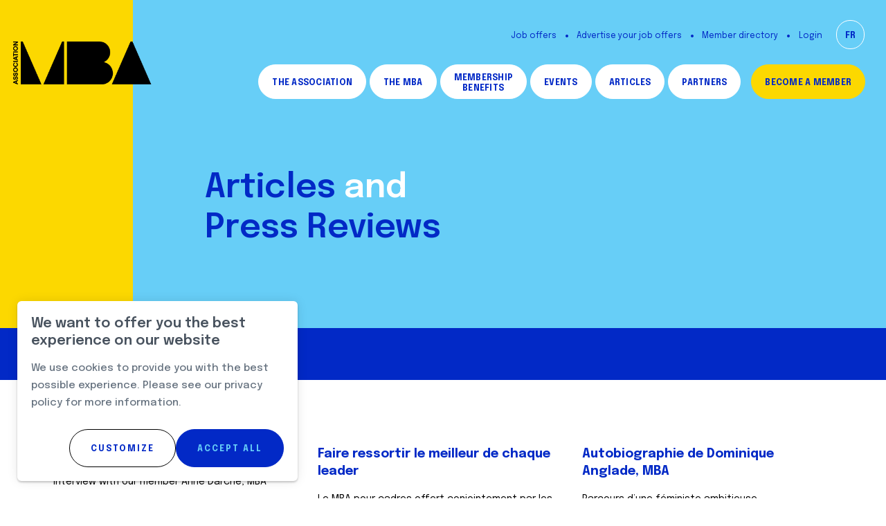

--- FILE ---
content_type: text/html; charset=UTF-8
request_url: https://www.ambaq.org/en/articles-and-press-reviews
body_size: 27616
content:
<!DOCTYPE html PUBLIC "-//W3C//DTD XHTML+RDFa 1.0//EN" "http://www.w3.org/MarkUp/DTD/xhtml-rdfa-1.dtd"><html lang="en-CA" dir="ltr"
	xmlns="http://www.w3.org/1999/xhtml">

<head>
			<title>Press review | Association des MBA du Québec</title>
	<link rel="alternate" hreflang="fr-ca" href="https://www.ambaq.org/fr/revue-de-presse" />        <meta http-equiv="Content-Type" content="text/html; charset=UTF-8" />
        <meta name="title" content="Press review | Association des MBA du Québec" />
        <meta name="description" content="Press review" />
        <meta name="robots" content="index, follow" />
        <meta name="author" content="AMBAQ - Association des MBA du Québec" />
        <meta name="generator" content="Yapla v6.225.5 - CMS Application" />
        <meta property="og:title" content="Press review | Association des MBA du Québec" />
        <meta property="og:type" content="article" />
        <meta property="og:url" content="https://www.ambaq.org/en/articles-and-press-reviews" />
        <meta property="og:image" content="https://cdn.ca.yapla.com/company/CPYp7MwdaxBiWVXs8h0PLNmKI/event/partage_seo_ambaq-1606232195.jpg" />
        <meta property="og:site_name" content="Association des MBA du Québec" />
        <meta property="og:description" content="Press review" />
        <meta name="twitter:account_id" content="https://twitter.com/AMBAQ" />
        <meta name="twitter:title" content="Press review | Association des MBA du Québec" />
        <meta name="twitter:card" content="summary_large_image" />
        <meta name="twitter:site" content="https://twitter.com/AMBAQ" />
        <meta name="twitter:creator" content="https://twitter.com/AMBAQ" />
        <meta name="twitter:url" content="https://www.ambaq.org/en/articles-and-press-reviews" />
        <meta name="twitter:description" content="Press review" />
        <meta name="twitter:image:src" content="https://cdn.ca.yapla.com/company/CPYp7MwdaxBiWVXs8h0PLNmKI/event/partage_seo_ambaq-1606232195.jpg" />
    <script type="module" src="/js/vue/dist/assets/cms-KSRzHewr.js"></script>
<link rel="stylesheet" href="/js/vue/dist/assets/cms-CtorkvZO.css" rel="stylesheet" type="text/css">
		<script>
			document.addEventListener('DOMContentLoaded', function () {
				memboGo.Web.Consent.gtm({"dataClientLayer":"GTM-P2C976J"});
								memboGo.Web.Consent.hotjarId = '';
				memboGo.Web.Consent.facebookId = '';
				memboGo.Web.Consent.init(1, {"consentNotice":{"description":"<p class=\"consent_notice_title_title\">We want to offer you the best experience on our website<\/p> We use cookies to provide you with a smooth and enjoyable browsing experience. You have the option to refuse, accept, or manage these preferences by clicking on one of the three buttons below.","learnMore":"Manage Cookies"},"consentModal":{"title":"Manage Cookies","description":"<p>The Association des MBA du Qu\u00e9bec uses cookies to provide you with a better browsing experience.<\/p>\r\n\r\n<p>Click on each cookie category to enable or disable their use.<\/p>\r\n\r\n<p>Please note that cookies required for site operation cannot be declined.<\/p>\r\n","acceptAll":"Accept All","acceptSelected":"Finish","decline":"Decline All"},"Hotjar":{"description":"Recording the navigation path - <a href=\"https:\/\/www.hotjar.com\/legal\/policies\/privacy\/\" target=\"_blank\" style=\"font-size:12px;\">Read more<\/a>"},"Google-Analytics":{"title":"Analytics","description":"Analyse statistics on visits to our website - <a href=\"https:\/\/policies.google.com\/privacy?hl=en#infocollect\" target=\"_blank\" style=\"font-size:12px;\">Read more<\/a>"},"Google-Ads":{"title":"Google-Ads","description":"Analyze advertising campaign performance - <a href=\"https:\/\/policies.google.com\/privacy?hl=en#infocollect\" target=\"_blank\" style=\"font-size:12px;\">Read more<\/a>"},"Amplitude":{"title":"Amplitude","description":"Analyze and measure website performance - <a href=\"https:\/\/amplitude.com\/privacy\" target=\"_blank\" style=\"font-size:12px;\">Read more<\/a>"},"Facebook":{"title":"Facebook Pixel","description":"Identify visitors from Facebook publications - <a href=\"https:\/\/www.facebook.com\/about\/privacy\" target=\"_blank\" style=\"font-size:12px;\">Read more<\/a>"},"Sentry":{"title":"Sentry","description":"Monitor website errors and technical issues - <a href=\"https:\/\/sentry.io\/privacy\/\" target=\"_blank\" style=\"font-size:12px;\">Read more<\/a>"},"ok":"OK, I Agree","acceptAll":"Accept All","acceptSelected":"Finish","decline":"Decline All"}, 'en')
			});

							var RGPDContent = {"message":"By continuing your visit to this site, you acknowledge having read our terms of use and accept the use of cookies or other tracers to offer you a better experience.","dismiss":"I understand","link":"Learn More","href":"\/en\/method\/ajax-user-consent\/name\/module"};
					</script>

		<link href="https://cdn.ca.yapla.com/css/loader.css?v=v6.225.5&amp;v=v6.225.5&amp;sha1=c9966850c012401b8a8234899937cc75d37d24c9" media="screen" rel="stylesheet" type="text/css" />
<link href="https://cdn.ca.yapla.com/css/tips.css?v=v6.225.5&amp;v=v6.225.5&amp;sha1=c9966850c012401b8a8234899937cc75d37d24c9" media="screen" rel="stylesheet" type="text/css" />
<link href="https://cdn.ca.yapla.com/css/chosen.min.css?v=v6.225.5&amp;v=v6.225.5&amp;sha1=c9966850c012401b8a8234899937cc75d37d24c9" media="screen" rel="stylesheet" type="text/css" />
<link href="https://fonts.gstatic.com" rel="preconnect" />
<link href="https://www.googletagmanager.com" rel="preconnect" />
<link href="https://cdn.ca.yapla.com/company/CPYp7MwdaxBiWVXs8h0PLNmKI/website/favicon_mba-1605555248.png" rel="shortcut icon" />
<link href="https://cdn.ca.yapla.com/css/bootstrap-cms.css?v=v6.225.5&amp;v=v6.225.5&amp;sha1=c9966850c012401b8a8234899937cc75d37d24c9" media="all" rel="stylesheet" type="text/css" />
<link href="/templates/cms/00012/css/main.css?v=v6.225.5" media="screen" rel="stylesheet" type="text/css" /><script type="text/javascript" src="https://cdn.ca.yapla.com/js/jquery/jquery-1.12.4.min.js?v=v6.225.5&amp;sha1=c9966850c012401b8a8234899937cc75d37d24c9"></script>
<script type="text/javascript" src="https://cdn.ca.yapla.com/js/jquery/jquery-ui-1.13.2.min.js?v=v6.225.5&amp;sha1=c9966850c012401b8a8234899937cc75d37d24c9"></script>
<script type="text/javascript" src="https://cdn.ca.yapla.com/js/membogo/web/frontend.js?v=v6.225.5&amp;v=v6.225.5&amp;sha1=c9966850c012401b8a8234899937cc75d37d24c9"></script>
<script type="text/javascript" src="https://cdn.ca.yapla.com/js/membogo/core.js?v=v6.225.5&amp;v=v6.225.5&amp;sha1=c9966850c012401b8a8234899937cc75d37d24c9"></script>
<script type="text/javascript" defer="defer">
    //<![CDATA[
    $(function(){memboGo.Web.Menu.vertical('.menu-vertical-635260');});    //]]>
</script>
<script type="text/javascript" defer="defer" src="https://cdn.ca.yapla.com/js/membogo/form/field.js?v=v6.225.5&amp;v=v6.225.5&amp;sha1=c9966850c012401b8a8234899937cc75d37d24c9"></script>
<script type="text/javascript" defer="defer" src="https://cdn.ca.yapla.com/js/jquery/chosen.jquery.min.js?v=v6.225.5&amp;sha1=c9966850c012401b8a8234899937cc75d37d24c9"></script>
<script type="text/javascript" defer="defer">
    //<![CDATA[
    var fieldText = {"autocomplete":"Search with Google Maps","manual":"Enter address manually"}    //]]>
</script>
<script type="text/javascript" defer="defer" src="https://cdn.ca.yapla.com/js/membogo/news/frontend.js?v=v6.225.5&amp;v=v6.225.5&amp;sha1=c9966850c012401b8a8234899937cc75d37d24c9"></script>
<script type="text/javascript" defer="defer">
    //<![CDATA[
    $(function(){memboGo.news.init();});    //]]>
</script>
<script type="text/javascript" defer="defer">
    //<![CDATA[
    var fieldText = {"autocomplete":"Search with Google Maps","manual":"Enter address manually"}    //]]>
</script>
<script type="text/javascript" defer="defer">
    //<![CDATA[
    
var selected_state = '';
var local = "en";
var pageId = "42432";
var text_edit = 'Edit';
    //]]>
</script>
<script type="text/javascript" defer="defer" src="https://cdn.ca.yapla.com/js/hpjorg/utils.js?v=v6.225.5&amp;v=v6.225.5&amp;sha1=c9966850c012401b8a8234899937cc75d37d24c9"></script>
<script type="text/javascript" defer="defer" src="https://cdn.ca.yapla.com/js/joomflo/paginator.js?v=v6.225.5&amp;v=v6.225.5&amp;sha1=c9966850c012401b8a8234899937cc75d37d24c9"></script>
<script type="text/javascript" defer="defer" src="https://cdn.ca.yapla.com/js/joomflo/main.js?v=v6.225.5&amp;v=v6.225.5&amp;sha1=c9966850c012401b8a8234899937cc75d37d24c9"></script>
<script type="text/javascript" defer="defer" src="https://cdn.ca.yapla.com/js/jquery/chosen.jquery.min.js?v=v6.225.5&amp;v=v6.225.5&amp;sha1=c9966850c012401b8a8234899937cc75d37d24c9"></script>
<script type="text/javascript" defer="defer" src="https://cdn.ca.yapla.com/js/jquery/jquery.inputmask.bundle.min.js?v=4.0.6&amp;v=v6.225.5&amp;sha1=c9966850c012401b8a8234899937cc75d37d24c9"></script>
<script type="text/javascript" defer="defer" src="https://kit.fontawesome.com/1118d2d659.js"></script>
<script type="text/javascript" defer="defer" src="https://cdn.ca.yapla.com/js/joomflo/bootstrap-cms.min.js?v=v6.225.5&amp;v=v6.225.5&amp;sha1=c9966850c012401b8a8234899937cc75d37d24c9"></script>
<script type="text/javascript" defer="defer" src="https://cdn.ca.yapla.com/js/joomflo/dest/respond.min.js?v=v6.225.5&amp;v=v6.225.5&amp;sha1=c9966850c012401b8a8234899937cc75d37d24c9"></script>
<script type="text/javascript" defer="defer" src="https://cdn.ca.yapla.com/js/joomflo/cookieconsent/cookieconsent.min.js?v=v6.225.5&amp;v=v6.225.5&amp;sha1=c9966850c012401b8a8234899937cc75d37d24c9"></script>
<script type="text/javascript" defer="defer" src="https://cdn.ca.yapla.com/js/hpjorg/loader.js?v=v6.225.5&amp;v=v6.225.5&amp;sha1=c9966850c012401b8a8234899937cc75d37d24c9"></script>
<script type="text/javascript" defer="defer">
    //<![CDATA[
    	// Add a custom class to all datepicker instances to allow styling
	const originalAttachMethod = $.datepicker._attachDatepicker;
	$.datepicker._attachDatepicker = function(target, settings) {
		originalAttachMethod.call(this, target, settings);	
		this.dpDiv.addClass('yapla-datepicker');
	};

	var baseUrl = "/";
	var language = "en";
	$(function() {
	memboGo.core._lng = 'en';
	memboGo.core.money.format = '$0.00';
	memboGo.core.googlePlace.key = '';
	memboGo.core.datepicker.init({"monthNames":"['January', 'February', 'March', 'April', 'May', 'June', 'July', 'August', 'September', 'October', 'November', 'December']","monthNamesShort":"['January', 'February', 'March', 'April', 'May', 'June', 'July', 'August', 'September', 'October', 'November', 'December']","dayNames":"['Sunday', 'Monday', 'Tuesday', 'Wednesday', 'Thursday', 'Friday', 'Saturday']","dayNamesShort":"['Sun', 'Mon', 'Tue', 'Wed', 'Thu', 'Fri', 'Sat']","dayNamesMin":"['Sun', 'Mon', 'Tue', 'Wed', 'Thu', 'Fri', 'Sat']","dateFormat":"dd-mm-yy","companyCountry":"CA"}	);
	});
	    //]]>
</script>	<meta name="viewport" content="width=device-width, initial-scale=1.0" />
	<meta http-equiv="X-UA-Compatible" content="IE=edge"><script type="text/javascript">(window.NREUM||(NREUM={})).init={privacy:{cookies_enabled:true},ajax:{deny_list:[]},feature_flags:["soft_nav"]};(window.NREUM||(NREUM={})).loader_config={licenseKey:"f76546586f",applicationID:"1038230873",browserID:"1120157852"};;/*! For license information please see nr-loader-rum-1.308.0.min.js.LICENSE.txt */
(()=>{var e,t,r={163:(e,t,r)=>{"use strict";r.d(t,{j:()=>E});var n=r(384),i=r(1741);var a=r(2555);r(860).K7.genericEvents;const s="experimental.resources",o="register",c=e=>{if(!e||"string"!=typeof e)return!1;try{document.createDocumentFragment().querySelector(e)}catch{return!1}return!0};var d=r(2614),u=r(944),l=r(8122);const f="[data-nr-mask]",g=e=>(0,l.a)(e,(()=>{const e={feature_flags:[],experimental:{allow_registered_children:!1,resources:!1},mask_selector:"*",block_selector:"[data-nr-block]",mask_input_options:{color:!1,date:!1,"datetime-local":!1,email:!1,month:!1,number:!1,range:!1,search:!1,tel:!1,text:!1,time:!1,url:!1,week:!1,textarea:!1,select:!1,password:!0}};return{ajax:{deny_list:void 0,block_internal:!0,enabled:!0,autoStart:!0},api:{get allow_registered_children(){return e.feature_flags.includes(o)||e.experimental.allow_registered_children},set allow_registered_children(t){e.experimental.allow_registered_children=t},duplicate_registered_data:!1},browser_consent_mode:{enabled:!1},distributed_tracing:{enabled:void 0,exclude_newrelic_header:void 0,cors_use_newrelic_header:void 0,cors_use_tracecontext_headers:void 0,allowed_origins:void 0},get feature_flags(){return e.feature_flags},set feature_flags(t){e.feature_flags=t},generic_events:{enabled:!0,autoStart:!0},harvest:{interval:30},jserrors:{enabled:!0,autoStart:!0},logging:{enabled:!0,autoStart:!0},metrics:{enabled:!0,autoStart:!0},obfuscate:void 0,page_action:{enabled:!0},page_view_event:{enabled:!0,autoStart:!0},page_view_timing:{enabled:!0,autoStart:!0},performance:{capture_marks:!1,capture_measures:!1,capture_detail:!0,resources:{get enabled(){return e.feature_flags.includes(s)||e.experimental.resources},set enabled(t){e.experimental.resources=t},asset_types:[],first_party_domains:[],ignore_newrelic:!0}},privacy:{cookies_enabled:!0},proxy:{assets:void 0,beacon:void 0},session:{expiresMs:d.wk,inactiveMs:d.BB},session_replay:{autoStart:!0,enabled:!1,preload:!1,sampling_rate:10,error_sampling_rate:100,collect_fonts:!1,inline_images:!1,fix_stylesheets:!0,mask_all_inputs:!0,get mask_text_selector(){return e.mask_selector},set mask_text_selector(t){c(t)?e.mask_selector="".concat(t,",").concat(f):""===t||null===t?e.mask_selector=f:(0,u.R)(5,t)},get block_class(){return"nr-block"},get ignore_class(){return"nr-ignore"},get mask_text_class(){return"nr-mask"},get block_selector(){return e.block_selector},set block_selector(t){c(t)?e.block_selector+=",".concat(t):""!==t&&(0,u.R)(6,t)},get mask_input_options(){return e.mask_input_options},set mask_input_options(t){t&&"object"==typeof t?e.mask_input_options={...t,password:!0}:(0,u.R)(7,t)}},session_trace:{enabled:!0,autoStart:!0},soft_navigations:{enabled:!0,autoStart:!0},spa:{enabled:!0,autoStart:!0},ssl:void 0,user_actions:{enabled:!0,elementAttributes:["id","className","tagName","type"]}}})());var p=r(6154),m=r(9324);let h=0;const v={buildEnv:m.F3,distMethod:m.Xs,version:m.xv,originTime:p.WN},b={consented:!1},y={appMetadata:{},get consented(){return this.session?.state?.consent||b.consented},set consented(e){b.consented=e},customTransaction:void 0,denyList:void 0,disabled:!1,harvester:void 0,isolatedBacklog:!1,isRecording:!1,loaderType:void 0,maxBytes:3e4,obfuscator:void 0,onerror:void 0,ptid:void 0,releaseIds:{},session:void 0,timeKeeper:void 0,registeredEntities:[],jsAttributesMetadata:{bytes:0},get harvestCount(){return++h}},_=e=>{const t=(0,l.a)(e,y),r=Object.keys(v).reduce((e,t)=>(e[t]={value:v[t],writable:!1,configurable:!0,enumerable:!0},e),{});return Object.defineProperties(t,r)};var w=r(5701);const x=e=>{const t=e.startsWith("http");e+="/",r.p=t?e:"https://"+e};var R=r(7836),k=r(3241);const A={accountID:void 0,trustKey:void 0,agentID:void 0,licenseKey:void 0,applicationID:void 0,xpid:void 0},S=e=>(0,l.a)(e,A),T=new Set;function E(e,t={},r,s){let{init:o,info:c,loader_config:d,runtime:u={},exposed:l=!0}=t;if(!c){const e=(0,n.pV)();o=e.init,c=e.info,d=e.loader_config}e.init=g(o||{}),e.loader_config=S(d||{}),c.jsAttributes??={},p.bv&&(c.jsAttributes.isWorker=!0),e.info=(0,a.D)(c);const f=e.init,m=[c.beacon,c.errorBeacon];T.has(e.agentIdentifier)||(f.proxy.assets&&(x(f.proxy.assets),m.push(f.proxy.assets)),f.proxy.beacon&&m.push(f.proxy.beacon),e.beacons=[...m],function(e){const t=(0,n.pV)();Object.getOwnPropertyNames(i.W.prototype).forEach(r=>{const n=i.W.prototype[r];if("function"!=typeof n||"constructor"===n)return;let a=t[r];e[r]&&!1!==e.exposed&&"micro-agent"!==e.runtime?.loaderType&&(t[r]=(...t)=>{const n=e[r](...t);return a?a(...t):n})})}(e),(0,n.US)("activatedFeatures",w.B)),u.denyList=[...f.ajax.deny_list||[],...f.ajax.block_internal?m:[]],u.ptid=e.agentIdentifier,u.loaderType=r,e.runtime=_(u),T.has(e.agentIdentifier)||(e.ee=R.ee.get(e.agentIdentifier),e.exposed=l,(0,k.W)({agentIdentifier:e.agentIdentifier,drained:!!w.B?.[e.agentIdentifier],type:"lifecycle",name:"initialize",feature:void 0,data:e.config})),T.add(e.agentIdentifier)}},384:(e,t,r)=>{"use strict";r.d(t,{NT:()=>s,US:()=>u,Zm:()=>o,bQ:()=>d,dV:()=>c,pV:()=>l});var n=r(6154),i=r(1863),a=r(1910);const s={beacon:"bam.nr-data.net",errorBeacon:"bam.nr-data.net"};function o(){return n.gm.NREUM||(n.gm.NREUM={}),void 0===n.gm.newrelic&&(n.gm.newrelic=n.gm.NREUM),n.gm.NREUM}function c(){let e=o();return e.o||(e.o={ST:n.gm.setTimeout,SI:n.gm.setImmediate||n.gm.setInterval,CT:n.gm.clearTimeout,XHR:n.gm.XMLHttpRequest,REQ:n.gm.Request,EV:n.gm.Event,PR:n.gm.Promise,MO:n.gm.MutationObserver,FETCH:n.gm.fetch,WS:n.gm.WebSocket},(0,a.i)(...Object.values(e.o))),e}function d(e,t){let r=o();r.initializedAgents??={},t.initializedAt={ms:(0,i.t)(),date:new Date},r.initializedAgents[e]=t}function u(e,t){o()[e]=t}function l(){return function(){let e=o();const t=e.info||{};e.info={beacon:s.beacon,errorBeacon:s.errorBeacon,...t}}(),function(){let e=o();const t=e.init||{};e.init={...t}}(),c(),function(){let e=o();const t=e.loader_config||{};e.loader_config={...t}}(),o()}},782:(e,t,r)=>{"use strict";r.d(t,{T:()=>n});const n=r(860).K7.pageViewTiming},860:(e,t,r)=>{"use strict";r.d(t,{$J:()=>u,K7:()=>c,P3:()=>d,XX:()=>i,Yy:()=>o,df:()=>a,qY:()=>n,v4:()=>s});const n="events",i="jserrors",a="browser/blobs",s="rum",o="browser/logs",c={ajax:"ajax",genericEvents:"generic_events",jserrors:i,logging:"logging",metrics:"metrics",pageAction:"page_action",pageViewEvent:"page_view_event",pageViewTiming:"page_view_timing",sessionReplay:"session_replay",sessionTrace:"session_trace",softNav:"soft_navigations",spa:"spa"},d={[c.pageViewEvent]:1,[c.pageViewTiming]:2,[c.metrics]:3,[c.jserrors]:4,[c.spa]:5,[c.ajax]:6,[c.sessionTrace]:7,[c.softNav]:8,[c.sessionReplay]:9,[c.logging]:10,[c.genericEvents]:11},u={[c.pageViewEvent]:s,[c.pageViewTiming]:n,[c.ajax]:n,[c.spa]:n,[c.softNav]:n,[c.metrics]:i,[c.jserrors]:i,[c.sessionTrace]:a,[c.sessionReplay]:a,[c.logging]:o,[c.genericEvents]:"ins"}},944:(e,t,r)=>{"use strict";r.d(t,{R:()=>i});var n=r(3241);function i(e,t){"function"==typeof console.debug&&(console.debug("New Relic Warning: https://github.com/newrelic/newrelic-browser-agent/blob/main/docs/warning-codes.md#".concat(e),t),(0,n.W)({agentIdentifier:null,drained:null,type:"data",name:"warn",feature:"warn",data:{code:e,secondary:t}}))}},1687:(e,t,r)=>{"use strict";r.d(t,{Ak:()=>d,Ze:()=>f,x3:()=>u});var n=r(3241),i=r(7836),a=r(3606),s=r(860),o=r(2646);const c={};function d(e,t){const r={staged:!1,priority:s.P3[t]||0};l(e),c[e].get(t)||c[e].set(t,r)}function u(e,t){e&&c[e]&&(c[e].get(t)&&c[e].delete(t),p(e,t,!1),c[e].size&&g(e))}function l(e){if(!e)throw new Error("agentIdentifier required");c[e]||(c[e]=new Map)}function f(e="",t="feature",r=!1){if(l(e),!e||!c[e].get(t)||r)return p(e,t);c[e].get(t).staged=!0,g(e)}function g(e){const t=Array.from(c[e]);t.every(([e,t])=>t.staged)&&(t.sort((e,t)=>e[1].priority-t[1].priority),t.forEach(([t])=>{c[e].delete(t),p(e,t)}))}function p(e,t,r=!0){const s=e?i.ee.get(e):i.ee,c=a.i.handlers;if(!s.aborted&&s.backlog&&c){if((0,n.W)({agentIdentifier:e,type:"lifecycle",name:"drain",feature:t}),r){const e=s.backlog[t],r=c[t];if(r){for(let t=0;e&&t<e.length;++t)m(e[t],r);Object.entries(r).forEach(([e,t])=>{Object.values(t||{}).forEach(t=>{t[0]?.on&&t[0]?.context()instanceof o.y&&t[0].on(e,t[1])})})}}s.isolatedBacklog||delete c[t],s.backlog[t]=null,s.emit("drain-"+t,[])}}function m(e,t){var r=e[1];Object.values(t[r]||{}).forEach(t=>{var r=e[0];if(t[0]===r){var n=t[1],i=e[3],a=e[2];n.apply(i,a)}})}},1738:(e,t,r)=>{"use strict";r.d(t,{U:()=>g,Y:()=>f});var n=r(3241),i=r(9908),a=r(1863),s=r(944),o=r(5701),c=r(3969),d=r(8362),u=r(860),l=r(4261);function f(e,t,r,a){const f=a||r;!f||f[e]&&f[e]!==d.d.prototype[e]||(f[e]=function(){(0,i.p)(c.xV,["API/"+e+"/called"],void 0,u.K7.metrics,r.ee),(0,n.W)({agentIdentifier:r.agentIdentifier,drained:!!o.B?.[r.agentIdentifier],type:"data",name:"api",feature:l.Pl+e,data:{}});try{return t.apply(this,arguments)}catch(e){(0,s.R)(23,e)}})}function g(e,t,r,n,s){const o=e.info;null===r?delete o.jsAttributes[t]:o.jsAttributes[t]=r,(s||null===r)&&(0,i.p)(l.Pl+n,[(0,a.t)(),t,r],void 0,"session",e.ee)}},1741:(e,t,r)=>{"use strict";r.d(t,{W:()=>a});var n=r(944),i=r(4261);class a{#e(e,...t){if(this[e]!==a.prototype[e])return this[e](...t);(0,n.R)(35,e)}addPageAction(e,t){return this.#e(i.hG,e,t)}register(e){return this.#e(i.eY,e)}recordCustomEvent(e,t){return this.#e(i.fF,e,t)}setPageViewName(e,t){return this.#e(i.Fw,e,t)}setCustomAttribute(e,t,r){return this.#e(i.cD,e,t,r)}noticeError(e,t){return this.#e(i.o5,e,t)}setUserId(e,t=!1){return this.#e(i.Dl,e,t)}setApplicationVersion(e){return this.#e(i.nb,e)}setErrorHandler(e){return this.#e(i.bt,e)}addRelease(e,t){return this.#e(i.k6,e,t)}log(e,t){return this.#e(i.$9,e,t)}start(){return this.#e(i.d3)}finished(e){return this.#e(i.BL,e)}recordReplay(){return this.#e(i.CH)}pauseReplay(){return this.#e(i.Tb)}addToTrace(e){return this.#e(i.U2,e)}setCurrentRouteName(e){return this.#e(i.PA,e)}interaction(e){return this.#e(i.dT,e)}wrapLogger(e,t,r){return this.#e(i.Wb,e,t,r)}measure(e,t){return this.#e(i.V1,e,t)}consent(e){return this.#e(i.Pv,e)}}},1863:(e,t,r)=>{"use strict";function n(){return Math.floor(performance.now())}r.d(t,{t:()=>n})},1910:(e,t,r)=>{"use strict";r.d(t,{i:()=>a});var n=r(944);const i=new Map;function a(...e){return e.every(e=>{if(i.has(e))return i.get(e);const t="function"==typeof e?e.toString():"",r=t.includes("[native code]"),a=t.includes("nrWrapper");return r||a||(0,n.R)(64,e?.name||t),i.set(e,r),r})}},2555:(e,t,r)=>{"use strict";r.d(t,{D:()=>o,f:()=>s});var n=r(384),i=r(8122);const a={beacon:n.NT.beacon,errorBeacon:n.NT.errorBeacon,licenseKey:void 0,applicationID:void 0,sa:void 0,queueTime:void 0,applicationTime:void 0,ttGuid:void 0,user:void 0,account:void 0,product:void 0,extra:void 0,jsAttributes:{},userAttributes:void 0,atts:void 0,transactionName:void 0,tNamePlain:void 0};function s(e){try{return!!e.licenseKey&&!!e.errorBeacon&&!!e.applicationID}catch(e){return!1}}const o=e=>(0,i.a)(e,a)},2614:(e,t,r)=>{"use strict";r.d(t,{BB:()=>s,H3:()=>n,g:()=>d,iL:()=>c,tS:()=>o,uh:()=>i,wk:()=>a});const n="NRBA",i="SESSION",a=144e5,s=18e5,o={STARTED:"session-started",PAUSE:"session-pause",RESET:"session-reset",RESUME:"session-resume",UPDATE:"session-update"},c={SAME_TAB:"same-tab",CROSS_TAB:"cross-tab"},d={OFF:0,FULL:1,ERROR:2}},2646:(e,t,r)=>{"use strict";r.d(t,{y:()=>n});class n{constructor(e){this.contextId=e}}},2843:(e,t,r)=>{"use strict";r.d(t,{G:()=>a,u:()=>i});var n=r(3878);function i(e,t=!1,r,i){(0,n.DD)("visibilitychange",function(){if(t)return void("hidden"===document.visibilityState&&e());e(document.visibilityState)},r,i)}function a(e,t,r){(0,n.sp)("pagehide",e,t,r)}},3241:(e,t,r)=>{"use strict";r.d(t,{W:()=>a});var n=r(6154);const i="newrelic";function a(e={}){try{n.gm.dispatchEvent(new CustomEvent(i,{detail:e}))}catch(e){}}},3606:(e,t,r)=>{"use strict";r.d(t,{i:()=>a});var n=r(9908);a.on=s;var i=a.handlers={};function a(e,t,r,a){s(a||n.d,i,e,t,r)}function s(e,t,r,i,a){a||(a="feature"),e||(e=n.d);var s=t[a]=t[a]||{};(s[r]=s[r]||[]).push([e,i])}},3878:(e,t,r)=>{"use strict";function n(e,t){return{capture:e,passive:!1,signal:t}}function i(e,t,r=!1,i){window.addEventListener(e,t,n(r,i))}function a(e,t,r=!1,i){document.addEventListener(e,t,n(r,i))}r.d(t,{DD:()=>a,jT:()=>n,sp:()=>i})},3969:(e,t,r)=>{"use strict";r.d(t,{TZ:()=>n,XG:()=>o,rs:()=>i,xV:()=>s,z_:()=>a});const n=r(860).K7.metrics,i="sm",a="cm",s="storeSupportabilityMetrics",o="storeEventMetrics"},4234:(e,t,r)=>{"use strict";r.d(t,{W:()=>a});var n=r(7836),i=r(1687);class a{constructor(e,t){this.agentIdentifier=e,this.ee=n.ee.get(e),this.featureName=t,this.blocked=!1}deregisterDrain(){(0,i.x3)(this.agentIdentifier,this.featureName)}}},4261:(e,t,r)=>{"use strict";r.d(t,{$9:()=>d,BL:()=>o,CH:()=>g,Dl:()=>_,Fw:()=>y,PA:()=>h,Pl:()=>n,Pv:()=>k,Tb:()=>l,U2:()=>a,V1:()=>R,Wb:()=>x,bt:()=>b,cD:()=>v,d3:()=>w,dT:()=>c,eY:()=>p,fF:()=>f,hG:()=>i,k6:()=>s,nb:()=>m,o5:()=>u});const n="api-",i="addPageAction",a="addToTrace",s="addRelease",o="finished",c="interaction",d="log",u="noticeError",l="pauseReplay",f="recordCustomEvent",g="recordReplay",p="register",m="setApplicationVersion",h="setCurrentRouteName",v="setCustomAttribute",b="setErrorHandler",y="setPageViewName",_="setUserId",w="start",x="wrapLogger",R="measure",k="consent"},5289:(e,t,r)=>{"use strict";r.d(t,{GG:()=>s,Qr:()=>c,sB:()=>o});var n=r(3878),i=r(6389);function a(){return"undefined"==typeof document||"complete"===document.readyState}function s(e,t){if(a())return e();const r=(0,i.J)(e),s=setInterval(()=>{a()&&(clearInterval(s),r())},500);(0,n.sp)("load",r,t)}function o(e){if(a())return e();(0,n.DD)("DOMContentLoaded",e)}function c(e){if(a())return e();(0,n.sp)("popstate",e)}},5607:(e,t,r)=>{"use strict";r.d(t,{W:()=>n});const n=(0,r(9566).bz)()},5701:(e,t,r)=>{"use strict";r.d(t,{B:()=>a,t:()=>s});var n=r(3241);const i=new Set,a={};function s(e,t){const r=t.agentIdentifier;a[r]??={},e&&"object"==typeof e&&(i.has(r)||(t.ee.emit("rumresp",[e]),a[r]=e,i.add(r),(0,n.W)({agentIdentifier:r,loaded:!0,drained:!0,type:"lifecycle",name:"load",feature:void 0,data:e})))}},6154:(e,t,r)=>{"use strict";r.d(t,{OF:()=>c,RI:()=>i,WN:()=>u,bv:()=>a,eN:()=>l,gm:()=>s,mw:()=>o,sb:()=>d});var n=r(1863);const i="undefined"!=typeof window&&!!window.document,a="undefined"!=typeof WorkerGlobalScope&&("undefined"!=typeof self&&self instanceof WorkerGlobalScope&&self.navigator instanceof WorkerNavigator||"undefined"!=typeof globalThis&&globalThis instanceof WorkerGlobalScope&&globalThis.navigator instanceof WorkerNavigator),s=i?window:"undefined"!=typeof WorkerGlobalScope&&("undefined"!=typeof self&&self instanceof WorkerGlobalScope&&self||"undefined"!=typeof globalThis&&globalThis instanceof WorkerGlobalScope&&globalThis),o=Boolean("hidden"===s?.document?.visibilityState),c=/iPad|iPhone|iPod/.test(s.navigator?.userAgent),d=c&&"undefined"==typeof SharedWorker,u=((()=>{const e=s.navigator?.userAgent?.match(/Firefox[/\s](\d+\.\d+)/);Array.isArray(e)&&e.length>=2&&e[1]})(),Date.now()-(0,n.t)()),l=()=>"undefined"!=typeof PerformanceNavigationTiming&&s?.performance?.getEntriesByType("navigation")?.[0]?.responseStart},6389:(e,t,r)=>{"use strict";function n(e,t=500,r={}){const n=r?.leading||!1;let i;return(...r)=>{n&&void 0===i&&(e.apply(this,r),i=setTimeout(()=>{i=clearTimeout(i)},t)),n||(clearTimeout(i),i=setTimeout(()=>{e.apply(this,r)},t))}}function i(e){let t=!1;return(...r)=>{t||(t=!0,e.apply(this,r))}}r.d(t,{J:()=>i,s:()=>n})},6630:(e,t,r)=>{"use strict";r.d(t,{T:()=>n});const n=r(860).K7.pageViewEvent},7699:(e,t,r)=>{"use strict";r.d(t,{It:()=>a,KC:()=>o,No:()=>i,qh:()=>s});var n=r(860);const i=16e3,a=1e6,s="SESSION_ERROR",o={[n.K7.logging]:!0,[n.K7.genericEvents]:!1,[n.K7.jserrors]:!1,[n.K7.ajax]:!1}},7836:(e,t,r)=>{"use strict";r.d(t,{P:()=>o,ee:()=>c});var n=r(384),i=r(8990),a=r(2646),s=r(5607);const o="nr@context:".concat(s.W),c=function e(t,r){var n={},s={},u={},l=!1;try{l=16===r.length&&d.initializedAgents?.[r]?.runtime.isolatedBacklog}catch(e){}var f={on:p,addEventListener:p,removeEventListener:function(e,t){var r=n[e];if(!r)return;for(var i=0;i<r.length;i++)r[i]===t&&r.splice(i,1)},emit:function(e,r,n,i,a){!1!==a&&(a=!0);if(c.aborted&&!i)return;t&&a&&t.emit(e,r,n);var o=g(n);m(e).forEach(e=>{e.apply(o,r)});var d=v()[s[e]];d&&d.push([f,e,r,o]);return o},get:h,listeners:m,context:g,buffer:function(e,t){const r=v();if(t=t||"feature",f.aborted)return;Object.entries(e||{}).forEach(([e,n])=>{s[n]=t,t in r||(r[t]=[])})},abort:function(){f._aborted=!0,Object.keys(f.backlog).forEach(e=>{delete f.backlog[e]})},isBuffering:function(e){return!!v()[s[e]]},debugId:r,backlog:l?{}:t&&"object"==typeof t.backlog?t.backlog:{},isolatedBacklog:l};return Object.defineProperty(f,"aborted",{get:()=>{let e=f._aborted||!1;return e||(t&&(e=t.aborted),e)}}),f;function g(e){return e&&e instanceof a.y?e:e?(0,i.I)(e,o,()=>new a.y(o)):new a.y(o)}function p(e,t){n[e]=m(e).concat(t)}function m(e){return n[e]||[]}function h(t){return u[t]=u[t]||e(f,t)}function v(){return f.backlog}}(void 0,"globalEE"),d=(0,n.Zm)();d.ee||(d.ee=c)},8122:(e,t,r)=>{"use strict";r.d(t,{a:()=>i});var n=r(944);function i(e,t){try{if(!e||"object"!=typeof e)return(0,n.R)(3);if(!t||"object"!=typeof t)return(0,n.R)(4);const r=Object.create(Object.getPrototypeOf(t),Object.getOwnPropertyDescriptors(t)),a=0===Object.keys(r).length?e:r;for(let s in a)if(void 0!==e[s])try{if(null===e[s]){r[s]=null;continue}Array.isArray(e[s])&&Array.isArray(t[s])?r[s]=Array.from(new Set([...e[s],...t[s]])):"object"==typeof e[s]&&"object"==typeof t[s]?r[s]=i(e[s],t[s]):r[s]=e[s]}catch(e){r[s]||(0,n.R)(1,e)}return r}catch(e){(0,n.R)(2,e)}}},8362:(e,t,r)=>{"use strict";r.d(t,{d:()=>a});var n=r(9566),i=r(1741);class a extends i.W{agentIdentifier=(0,n.LA)(16)}},8374:(e,t,r)=>{r.nc=(()=>{try{return document?.currentScript?.nonce}catch(e){}return""})()},8990:(e,t,r)=>{"use strict";r.d(t,{I:()=>i});var n=Object.prototype.hasOwnProperty;function i(e,t,r){if(n.call(e,t))return e[t];var i=r();if(Object.defineProperty&&Object.keys)try{return Object.defineProperty(e,t,{value:i,writable:!0,enumerable:!1}),i}catch(e){}return e[t]=i,i}},9324:(e,t,r)=>{"use strict";r.d(t,{F3:()=>i,Xs:()=>a,xv:()=>n});const n="1.308.0",i="PROD",a="CDN"},9566:(e,t,r)=>{"use strict";r.d(t,{LA:()=>o,bz:()=>s});var n=r(6154);const i="xxxxxxxx-xxxx-4xxx-yxxx-xxxxxxxxxxxx";function a(e,t){return e?15&e[t]:16*Math.random()|0}function s(){const e=n.gm?.crypto||n.gm?.msCrypto;let t,r=0;return e&&e.getRandomValues&&(t=e.getRandomValues(new Uint8Array(30))),i.split("").map(e=>"x"===e?a(t,r++).toString(16):"y"===e?(3&a()|8).toString(16):e).join("")}function o(e){const t=n.gm?.crypto||n.gm?.msCrypto;let r,i=0;t&&t.getRandomValues&&(r=t.getRandomValues(new Uint8Array(e)));const s=[];for(var o=0;o<e;o++)s.push(a(r,i++).toString(16));return s.join("")}},9908:(e,t,r)=>{"use strict";r.d(t,{d:()=>n,p:()=>i});var n=r(7836).ee.get("handle");function i(e,t,r,i,a){a?(a.buffer([e],i),a.emit(e,t,r)):(n.buffer([e],i),n.emit(e,t,r))}}},n={};function i(e){var t=n[e];if(void 0!==t)return t.exports;var a=n[e]={exports:{}};return r[e](a,a.exports,i),a.exports}i.m=r,i.d=(e,t)=>{for(var r in t)i.o(t,r)&&!i.o(e,r)&&Object.defineProperty(e,r,{enumerable:!0,get:t[r]})},i.f={},i.e=e=>Promise.all(Object.keys(i.f).reduce((t,r)=>(i.f[r](e,t),t),[])),i.u=e=>"nr-rum-1.308.0.min.js",i.o=(e,t)=>Object.prototype.hasOwnProperty.call(e,t),e={},t="NRBA-1.308.0.PROD:",i.l=(r,n,a,s)=>{if(e[r])e[r].push(n);else{var o,c;if(void 0!==a)for(var d=document.getElementsByTagName("script"),u=0;u<d.length;u++){var l=d[u];if(l.getAttribute("src")==r||l.getAttribute("data-webpack")==t+a){o=l;break}}if(!o){c=!0;var f={296:"sha512-+MIMDsOcckGXa1EdWHqFNv7P+JUkd5kQwCBr3KE6uCvnsBNUrdSt4a/3/L4j4TxtnaMNjHpza2/erNQbpacJQA=="};(o=document.createElement("script")).charset="utf-8",i.nc&&o.setAttribute("nonce",i.nc),o.setAttribute("data-webpack",t+a),o.src=r,0!==o.src.indexOf(window.location.origin+"/")&&(o.crossOrigin="anonymous"),f[s]&&(o.integrity=f[s])}e[r]=[n];var g=(t,n)=>{o.onerror=o.onload=null,clearTimeout(p);var i=e[r];if(delete e[r],o.parentNode&&o.parentNode.removeChild(o),i&&i.forEach(e=>e(n)),t)return t(n)},p=setTimeout(g.bind(null,void 0,{type:"timeout",target:o}),12e4);o.onerror=g.bind(null,o.onerror),o.onload=g.bind(null,o.onload),c&&document.head.appendChild(o)}},i.r=e=>{"undefined"!=typeof Symbol&&Symbol.toStringTag&&Object.defineProperty(e,Symbol.toStringTag,{value:"Module"}),Object.defineProperty(e,"__esModule",{value:!0})},i.p="https://js-agent.newrelic.com/",(()=>{var e={374:0,840:0};i.f.j=(t,r)=>{var n=i.o(e,t)?e[t]:void 0;if(0!==n)if(n)r.push(n[2]);else{var a=new Promise((r,i)=>n=e[t]=[r,i]);r.push(n[2]=a);var s=i.p+i.u(t),o=new Error;i.l(s,r=>{if(i.o(e,t)&&(0!==(n=e[t])&&(e[t]=void 0),n)){var a=r&&("load"===r.type?"missing":r.type),s=r&&r.target&&r.target.src;o.message="Loading chunk "+t+" failed: ("+a+": "+s+")",o.name="ChunkLoadError",o.type=a,o.request=s,n[1](o)}},"chunk-"+t,t)}};var t=(t,r)=>{var n,a,[s,o,c]=r,d=0;if(s.some(t=>0!==e[t])){for(n in o)i.o(o,n)&&(i.m[n]=o[n]);if(c)c(i)}for(t&&t(r);d<s.length;d++)a=s[d],i.o(e,a)&&e[a]&&e[a][0](),e[a]=0},r=self["webpackChunk:NRBA-1.308.0.PROD"]=self["webpackChunk:NRBA-1.308.0.PROD"]||[];r.forEach(t.bind(null,0)),r.push=t.bind(null,r.push.bind(r))})(),(()=>{"use strict";i(8374);var e=i(8362),t=i(860);const r=Object.values(t.K7);var n=i(163);var a=i(9908),s=i(1863),o=i(4261),c=i(1738);var d=i(1687),u=i(4234),l=i(5289),f=i(6154),g=i(944),p=i(384);const m=e=>f.RI&&!0===e?.privacy.cookies_enabled;function h(e){return!!(0,p.dV)().o.MO&&m(e)&&!0===e?.session_trace.enabled}var v=i(6389),b=i(7699);class y extends u.W{constructor(e,t){super(e.agentIdentifier,t),this.agentRef=e,this.abortHandler=void 0,this.featAggregate=void 0,this.loadedSuccessfully=void 0,this.onAggregateImported=new Promise(e=>{this.loadedSuccessfully=e}),this.deferred=Promise.resolve(),!1===e.init[this.featureName].autoStart?this.deferred=new Promise((t,r)=>{this.ee.on("manual-start-all",(0,v.J)(()=>{(0,d.Ak)(e.agentIdentifier,this.featureName),t()}))}):(0,d.Ak)(e.agentIdentifier,t)}importAggregator(e,t,r={}){if(this.featAggregate)return;const n=async()=>{let n;await this.deferred;try{if(m(e.init)){const{setupAgentSession:t}=await i.e(296).then(i.bind(i,3305));n=t(e)}}catch(e){(0,g.R)(20,e),this.ee.emit("internal-error",[e]),(0,a.p)(b.qh,[e],void 0,this.featureName,this.ee)}try{if(!this.#t(this.featureName,n,e.init))return(0,d.Ze)(this.agentIdentifier,this.featureName),void this.loadedSuccessfully(!1);const{Aggregate:i}=await t();this.featAggregate=new i(e,r),e.runtime.harvester.initializedAggregates.push(this.featAggregate),this.loadedSuccessfully(!0)}catch(e){(0,g.R)(34,e),this.abortHandler?.(),(0,d.Ze)(this.agentIdentifier,this.featureName,!0),this.loadedSuccessfully(!1),this.ee&&this.ee.abort()}};f.RI?(0,l.GG)(()=>n(),!0):n()}#t(e,r,n){if(this.blocked)return!1;switch(e){case t.K7.sessionReplay:return h(n)&&!!r;case t.K7.sessionTrace:return!!r;default:return!0}}}var _=i(6630),w=i(2614),x=i(3241);class R extends y{static featureName=_.T;constructor(e){var t;super(e,_.T),this.setupInspectionEvents(e.agentIdentifier),t=e,(0,c.Y)(o.Fw,function(e,r){"string"==typeof e&&("/"!==e.charAt(0)&&(e="/"+e),t.runtime.customTransaction=(r||"http://custom.transaction")+e,(0,a.p)(o.Pl+o.Fw,[(0,s.t)()],void 0,void 0,t.ee))},t),this.importAggregator(e,()=>i.e(296).then(i.bind(i,3943)))}setupInspectionEvents(e){const t=(t,r)=>{t&&(0,x.W)({agentIdentifier:e,timeStamp:t.timeStamp,loaded:"complete"===t.target.readyState,type:"window",name:r,data:t.target.location+""})};(0,l.sB)(e=>{t(e,"DOMContentLoaded")}),(0,l.GG)(e=>{t(e,"load")}),(0,l.Qr)(e=>{t(e,"navigate")}),this.ee.on(w.tS.UPDATE,(t,r)=>{(0,x.W)({agentIdentifier:e,type:"lifecycle",name:"session",data:r})})}}class k extends e.d{constructor(e){var t;(super(),f.gm)?(this.features={},(0,p.bQ)(this.agentIdentifier,this),this.desiredFeatures=new Set(e.features||[]),this.desiredFeatures.add(R),(0,n.j)(this,e,e.loaderType||"agent"),t=this,(0,c.Y)(o.cD,function(e,r,n=!1){if("string"==typeof e){if(["string","number","boolean"].includes(typeof r)||null===r)return(0,c.U)(t,e,r,o.cD,n);(0,g.R)(40,typeof r)}else(0,g.R)(39,typeof e)},t),function(e){(0,c.Y)(o.Dl,function(t,r=!1){if("string"!=typeof t&&null!==t)return void(0,g.R)(41,typeof t);const n=e.info.jsAttributes["enduser.id"];r&&null!=n&&n!==t?(0,a.p)(o.Pl+"setUserIdAndResetSession",[t],void 0,"session",e.ee):(0,c.U)(e,"enduser.id",t,o.Dl,!0)},e)}(this),function(e){(0,c.Y)(o.nb,function(t){if("string"==typeof t||null===t)return(0,c.U)(e,"application.version",t,o.nb,!1);(0,g.R)(42,typeof t)},e)}(this),function(e){(0,c.Y)(o.d3,function(){e.ee.emit("manual-start-all")},e)}(this),function(e){(0,c.Y)(o.Pv,function(t=!0){if("boolean"==typeof t){if((0,a.p)(o.Pl+o.Pv,[t],void 0,"session",e.ee),e.runtime.consented=t,t){const t=e.features.page_view_event;t.onAggregateImported.then(e=>{const r=t.featAggregate;e&&!r.sentRum&&r.sendRum()})}}else(0,g.R)(65,typeof t)},e)}(this),this.run()):(0,g.R)(21)}get config(){return{info:this.info,init:this.init,loader_config:this.loader_config,runtime:this.runtime}}get api(){return this}run(){try{const e=function(e){const t={};return r.forEach(r=>{t[r]=!!e[r]?.enabled}),t}(this.init),n=[...this.desiredFeatures];n.sort((e,r)=>t.P3[e.featureName]-t.P3[r.featureName]),n.forEach(r=>{if(!e[r.featureName]&&r.featureName!==t.K7.pageViewEvent)return;if(r.featureName===t.K7.spa)return void(0,g.R)(67);const n=function(e){switch(e){case t.K7.ajax:return[t.K7.jserrors];case t.K7.sessionTrace:return[t.K7.ajax,t.K7.pageViewEvent];case t.K7.sessionReplay:return[t.K7.sessionTrace];case t.K7.pageViewTiming:return[t.K7.pageViewEvent];default:return[]}}(r.featureName).filter(e=>!(e in this.features));n.length>0&&(0,g.R)(36,{targetFeature:r.featureName,missingDependencies:n}),this.features[r.featureName]=new r(this)})}catch(e){(0,g.R)(22,e);for(const e in this.features)this.features[e].abortHandler?.();const t=(0,p.Zm)();delete t.initializedAgents[this.agentIdentifier]?.features,delete this.sharedAggregator;return t.ee.get(this.agentIdentifier).abort(),!1}}}var A=i(2843),S=i(782);class T extends y{static featureName=S.T;constructor(e){super(e,S.T),f.RI&&((0,A.u)(()=>(0,a.p)("docHidden",[(0,s.t)()],void 0,S.T,this.ee),!0),(0,A.G)(()=>(0,a.p)("winPagehide",[(0,s.t)()],void 0,S.T,this.ee)),this.importAggregator(e,()=>i.e(296).then(i.bind(i,2117))))}}var E=i(3969);class I extends y{static featureName=E.TZ;constructor(e){super(e,E.TZ),f.RI&&document.addEventListener("securitypolicyviolation",e=>{(0,a.p)(E.xV,["Generic/CSPViolation/Detected"],void 0,this.featureName,this.ee)}),this.importAggregator(e,()=>i.e(296).then(i.bind(i,9623)))}}new k({features:[R,T,I],loaderType:"lite"})})()})();</script>
		<style type="text/css">
		@import url("https://fonts.googleapis.com/css?family=Roboto:300,400,500,600,700,800,900");

		:root {
			--primary: #67cef7;
			--secondary: #000000;
			--font: 'Roboto';
			--g-font: Roboto;
			--yapla-consent-primary: #67cef7;
			--yapla-consent-primary-alt: #53a5c6;
			--yapla-consent-secondary: #000000;
			--yapla-consent-secondary-alt: #000000;
		}
	</style><link id="custom-advanced-css" rel="stylesheet" type="text/css" href="https://cdn.ca.yapla.com/company/CPYp7MwdaxBiWVXs8h0PLNmKI/website/7828/assets/css/advanced_custom_css_1700592648.css" media="screen"/><link id="uploaded-advanced-css" rel="stylesheet" type="text/css" href="https://cdn.ca.yapla.com/company/CPYp7MwdaxBiWVXs8h0PLNmKI/website/7828/assets/css/main-1690812051_1690812053.css" media="screen"/></head>

<body class="pageid-42432 revue-de-presse template-00012 lang-en default">
		<div id="site-wrapper" class="">
		<!-- Vue global config -->
		<div id="vue-config" data-locale="en_CA"></div>

		<div data-component="cookie-consent" data-props="{}" ></div>		<div data-component="floating-elements-queue" data-props="{}" ></div>
		<div class="site-inner">
				<script id="js-config" type="application/json">{"id":"CPYp7MwdaxBiWVXs8h0PLNmKI","companyCountry":"CA","companyLocale":"fr_CA","companyCurrency":"cad","companyCurrencySymbol":"$"}</script>

<div class="line site_line__item line-header" data-line-id="84121"><div class="container-fluid"><div class="row-fluid row"><div id="GfLQxNYOxG4kceIbrevqTRUC"  class=" col-sm-24 zone-100 zone-header" data-zone-alias="Header" data-zone-id="634865"><div class="rf-mod-header-wrapper">
	<div class="mod-header-container">		<div class="mod-header-part mod-header-part__right">
			<ul class="mod-header mod-header-wrapper">
										<li class="header-ext header-ext-custom"><a href="/en/job-offers">Job offers</a> <a href="/en/advertise-your-job-offers">Advertise your job offers</a> <a href="/en/member-directory">Member directory</a></li>
											<li class="header-ext header-ext-login"><a class="member-login btn" href="https://www.ambaq.org/en/connexion/authentication#login_content_box">Login</a><style>@media(max-width:767px){.site-inner{padding-bottom:34px;}}</style></li>
											<li class="header-ext header-ext-language"><a class="switch-language" href="/fr/revue-de-presse">Français</a></li>
								</ul>
		</div>
	</div>
</div></div></div></div></div><div class="line site_line__item main-header" data-line-id="84159"><div class="container-fluid"><div class="row-fluid row"><div id="wCIWGbTH1mkXDW9M5NlFf4Tw"  class=" col-sm-6 zone-25 zone-header" data-zone-alias="Logo" data-zone-id="635223"><div class="rf-mod-header-wrapper">
	<div class="mod-header-container">				<div class="mod-header-part mod-header-part__left">	<a href="/en/">
		            <img class="mod-header-logo" src="https://cdn.ca.yapla.com/company/CPYp7MwdaxBiWVXs8h0PLNmKI/module/header/group-17-1603752463.png" alt="Logo AMBAQ - Association des MBA du Québec"/>
			</a>
</div>		<div class="mod-header-part mod-header-part__right">
			<ul class="mod-header mod-header-wrapper">
							</ul>
		</div>
	</div>
</div></div><div id="0CL1o4MPuC9fpSKOfrEnFVpZ"  class=" col-sm-18 zone-75 zone-menu" data-zone-alias="Menu" data-zone-id="635260"><div class="navbar navbar-default  hidden-print">
	<div class="navbar-header">
		<button type="button" class="navbar-toggle collapsed" data-toggle="collapse" data-target="#mainMenu"
				aria-expanded="false">
			<span class="sr-only"></span>
			<span class="icon-bar"></span>
			<span class="icon-bar"></span>
			<span class="icon-bar"></span>
		</button>
	</div>
	<div class="collapse navbar-collapse" id="mainMenu">
		<ul class="nav navbar-nav menu-vertical-items menu-vertical-635260">
			<li rel="data-menu-42401" class="menu-type-separator" data-menu-id="42401"><a href="javascript:void(0);" class="child-link">The Association</a><a id="dropdown42401" class="dropdown-toggle" data-toggle="dropdown" data-expanded="true"><span class="caret"></span></a><ul class="dropdown-menu dropdown-menu-level-2" aria-labelledby="dropdown42401"><li rel="data-children-42411" class="menu-type-page" data-menu-id="42411"><a href="/en/who-we-are">Who we are</a></li><li rel="data-children-42412" class="menu-type-page" data-menu-id="42412"><a href="/en/team">Team</a></li><li rel="data-children-42413" class="menu-type-page" data-menu-id="42413"><a href="/en/become-a-volunteer">Become a volunteer</a></li></ul></li><li rel="data-menu-42402" class="menu-type-separator" data-menu-id="42402"><a href="javascript:void(0);" class="child-link">The MBA</a><a id="dropdown42402" class="dropdown-toggle" data-toggle="dropdown" data-expanded="true"><span class="caret"></span></a><ul class="dropdown-menu dropdown-menu-level-2" aria-labelledby="dropdown42402"><li rel="data-children-42418" class="menu-type-page" data-menu-id="42418"><a href="/en/the-mba-title">The MBA title</a></li><li rel="data-children-42419" class="menu-type-page" data-menu-id="42419"><a href="/en/programme-mba-universites">MBA programs, universities</a></li><li rel="data-children-42420" class="menu-type-page" data-menu-id="42420"><a href="/en/program-mba-description">MBA program description</a></li></ul></li><li rel="data-menu-42403" class="menu-type-separator" data-menu-id="42403"><a href="javascript:void(0);" class="child-link">MEMBERSHIP BENEFITS</a><a id="dropdown42403" class="dropdown-toggle" data-toggle="dropdown" data-expanded="true"><span class="caret"></span></a><ul class="dropdown-menu dropdown-menu-level-2" aria-labelledby="dropdown42403"><li rel="data-children-42421" class="menu-type-page" data-menu-id="42421"><a href="/en/why-become-a-member">Why become a member</a></li></ul></li><li rel="data-menu-42404" class="menu-type-separator" data-menu-id="42404"><a href="javascript:void(0);" class="child-link">Events</a><a id="dropdown42404" class="dropdown-toggle" data-toggle="dropdown" data-expanded="true"><span class="caret"></span></a><ul class="dropdown-menu dropdown-menu-level-2" aria-labelledby="dropdown42404"><li rel="data-children-42425" class="menu-type-page" data-menu-id="42425"><a href="/en/upcoming-events">Upcoming events</a></li><li rel="data-children-42426" class="menu-type-page" data-menu-id="42426"><a href="/en/previous-events">Previous events</a></li><li rel="data-children-42429" class="menu-type-page" data-menu-id="42429"><a href="/en/past-webinars">Past webinars</a></li></ul></li><li rel="data-menu-42405" class="menu-type-separator" data-menu-id="42405"><a href="javascript:void(0);" class="child-link">Articles</a><a id="dropdown42405" class="dropdown-toggle" data-toggle="dropdown" data-expanded="true"><span class="caret"></span></a><ul class="dropdown-menu dropdown-menu-level-2" aria-labelledby="dropdown42405"><li rel="data-children-42430" class="menu-type-page" data-menu-id="42430"><a href="/en/articles-and-press-releases">Articles and Press Releases</a></li><li rel="data-children-42432" class="menu-type-page" data-menu-id="42432"><a href="/en/articles-and-press-reviews">Articles and Press Reviews</a></li><li rel="data-children-42433" class="menu-type-page" data-menu-id="42433"><a href="/en/useful-links">Useful Links</a></li><li rel="data-children-42434" class="menu-type-page" data-menu-id="42434"><a href="/en/newsletters">Newsletters</a></li></ul></li><li rel="data-menu-42406" class="menu-type-separator" data-menu-id="42406"><a href="javascript:void(0);" class="child-link">Partners</a><a id="dropdown42406" class="dropdown-toggle" data-toggle="dropdown" data-expanded="true"><span class="caret"></span></a><ul class="dropdown-menu dropdown-menu-level-2" aria-labelledby="dropdown42406"><li rel="data-children-42436" class="menu-type-page" data-menu-id="42436"><a href="/en/our-partners">Our partners</a></li><li rel="data-children-42437" class="menu-type-page" data-menu-id="42437"><a href="/en/become-a-partner">Become a partner</a></li></ul></li><li rel="data-menu-42407" class="menu-type-page" data-menu-id="42407"><a href="/en/become-a-member">Become a member</a></li><li rel="data-menu-42410" class="menu-type-page" data-menu-id="42410"><a href="/en/member-directory">Member directory</a></li>		</ul>
	</div></div></div></div></div></div><div class="line site_line__item banner" data-line-id="84122"><div class="container"><div class="row-fluid row"><div id="twmAqVT4fQgOqVUfpaLz8oXK"  class=" col-sm-24 zone-100 zone-html" data-zone-alias="Bannière" data-zone-id="634866"><div class="content"><h1>Articles <span style="color:#ffffff;">and</span><br />
Press Reviews</h1>
</div></div></div></div></div><div class="line site_line__item smallpadding" data-line-id="84232"><div class="container"><div class="row-fluid row"><div id="KO3RcZkyJlK9qL1y3rEUFQEU"  class=" col-sm-24 zone-100 zone-news" data-zone-alias="Zone 636505" data-zone-id="636536"><div id="news_content" class="news-mosaic list-result-wrapper">			<div class="row">				<div class="col-sm-8" data-article-id="67392">					<h3 class="news-title"><a
							href="/en/articles-and-press-reviews/brave-inspiration-podcast">Brave Inspiration Podcast</a></h3>						<div class="news-intro"><p>Interview with our&nbsp;member&nbsp;Anne Darche, MBA</p>

<p><a href="https://braveinspiration.com/entrevue-danne-darche/?fbclid=IwAR0n2VFRaY_VMv7qa_N0IP6-OX4-hfASZXL8k6JkFR7S4Wl4_xKdK51golI">Listen to the podcast</a></p>
</div>				</div>				<div class="col-sm-8" data-article-id="65189">					<h3 class="news-title"><a
							href="/en/articles-and-press-reviews/faire-ressortir-le-meilleur-de-chaque-leader" target="_blank">Faire ressortir le meilleur de chaque leader</a></h3>						<div class="news-intro"><p>Le MBA pour cadres offert conjointement par les universités McGill et HEC Montréal est réputé pour sa formule favorisant le dépassement professionnel. Depuis quelques années maintenant, on y pratique aussi un art presque oublié, mais ô combien utile en affaires : le talent oratoire.</p>

<p><a href="https://www.lapresse.ca/xtra/2021-04-06/emba-mcgill-hec-montreal/faire-ressortir-le-meilleur-de-chaque-leader.php">Read the article</a></p>
</div>				</div>				<div class="col-sm-8" data-article-id="65188">					<h3 class="news-title"><a
							href="/en/articles-and-press-reviews/autobiographie-de-dominique-anglade-mba" target="_blank">Autobiographie de Dominique Anglade, MBA</a></h3>						<div class="news-intro"><p>Parcours d&rsquo;une féministe ambitieuse</p>

<p><a href="https://lactualite.com/actualites/autobiographie-de-dominique-anglade-parcours-dune-feministe-ambitieuse/">Read the article</a></p>
</div>				</div>			</div>			<div class="row">				<div class="col-sm-8" data-article-id="63604">					<h3 class="news-title"><a
							href="https://www.pourvotreinfo.ca/" target="_blank">Pour votre info</a></h3>						<div class="news-intro"><p>Un balado d&rsquo;actualité pensé pour les gens d&rsquo;affaires, créé et animé par notre membre&nbsp;Laurent Therrien, MBA</p>

<p><a href="https://www.pourvotreinfo.ca/">Listen to the podcast</a></p>
</div>				</div>				<div class="col-sm-8" data-article-id="63603">					<h3 class="news-title"><a
							href="https://www.businessbecause.com/news/mba-degree/7500/mba-sustainable-investment?sponsored" target="_blank">What Can An MBA Teach You About Sustainable Investment?</a></h3>						<div class="news-intro"><p>&ldquo;Sustainability issues are investment issues and anyone who wants to pursue a career in the investment industry must be aware of this.&quot; - Amr Addas, MBA, professor, John Molson School of Business</p>

<p><a href="https://www.businessbecause.com/news/mba-degree/7500/mba-sustainable-investment?sponsored">Read the article</a>&nbsp;</p>
</div>				</div>				<div class="col-sm-8" data-article-id="63602">					<h3 class="news-title"><a
							href="https://www.lapresse.ca/affaires/2021-03-17/diversite/pour-l-inclusion-de-toutes-les-femmes.php" target="_blank">Pour l’inclusion de toutes les femmes</a></h3>						<div class="news-intro"><p>&laquo; La diversité est un moteur de création de richesse, d&rsquo;efficacité et de croissance. &raquo; -&nbsp;Fabienne Colas, MBA</p>

<p><a href="https://www.lapresse.ca/affaires/2021-03-17/diversite/pour-l-inclusion-de-toutes-les-femmes.php">Read the article</a></p>
</div>				</div>			</div>			<div class="row">				<div class="col-sm-8" data-article-id="63601">					<h3 class="news-title"><a
							href="https://www.lapresse.ca/xtra/2021-03-08/emba-mcgill-hec-montreal/deux-finissantes-dressent-le-bilan.php" target="_blank">Deux finissantes dressent le bilan</a></h3>						<div class="news-intro"><p>Article de La Presse mettant en vedette deux femmes d&rsquo;affaires d&#39;ici et leur parcours au&nbsp;EMBA McGill HEC Montréal.</p>

<p><a href="https://www.lapresse.ca/xtra/2021-03-08/emba-mcgill-hec-montreal/deux-finissantes-dressent-le-bilan.php">Read the article</a></p>
</div>				</div>				<div class="col-sm-8" data-article-id="62224">					<h3 class="news-title"><a
							href="https://www.youtube.com/watch?v=L8GjQgADT_A&feature=youtu.be" target="_blank">OSEZ Podcast</a></h3>						<div class="news-intro"><p>Interview with&nbsp;Nadine Renaud-Tinker, EMBA, Presidente, Quebec,&nbsp;RBC.</p>

<p><a href="https://www.youtube.com/watch?v=L8GjQgADT_A&feature=youtu.be">Listen to the podcast</a></p>
</div>				</div>				<div class="col-sm-8" data-article-id="62221">					<h3 class="news-title"><a
							href="https://www.cbc.ca/news/canada/montreal/black-changemakers-frantz-saintellemy-1.5909376" target="_blank">This entrepreneur wants to level the playing field for people of colour</a></h3>						<div class="news-intro"><p>Frantz Saintellemy, MBA in&nbsp;&#39;&#39; The&nbsp;Black Changemakers &#39;&#39; special series.</p>

<p><a href="https://www.cbc.ca/news/canada/montreal/black-changemakers-frantz-saintellemy-1.5909376">Read the article</a></p>
</div>				</div>			</div>			<div class="row">				<div class="col-sm-8" data-article-id="62218">					<h3 class="news-title"><a
							href="https://www.si.com/hockey/video/sp-apparels-steve-berard-in-conversation-with-w-graeme-roustan" target="_blank">SP Apparel's Steve Berard in Conversation with W. Graeme Roustan</a></h3>						<div class="news-intro"><p>Steve Berard chats about producing jerseys for major hockey organizations around the world, doing business during the COVID-19 pandemic and more.</p>

<p><a href="https://www.si.com/hockey/video/sp-apparels-steve-berard-in-conversation-with-w-graeme-roustan">Watch the interview</a></p>
</div>				</div>				<div class="col-sm-8" data-article-id="62217">					<h3 class="news-title"><a
							href="https://www.lapresse.ca/affaires/2021-02-06/la-trentenaire-qui-a-fait-le-menage-chez-les-ingenieurs.php" target="_blank">La trentenaire qui a fait le ménage chez les ingénieurs</a></h3>						<div class="news-intro"><p>Parcours de Kathy Baig, MBA, Présidente de l&rsquo;Ordre des ingénieurs du Québec.</p>

<p><a href="https://www.lapresse.ca/affaires/2021-02-06/la-trentenaire-qui-a-fait-le-menage-chez-les-ingenieurs.php">Read the article</a></p>
</div>				</div>				<div class="col-sm-8" data-article-id="61301">					<h3 class="news-title"><a
							href="https://www.lesaffaires.com/dossier/formation-mba-pour-cadres-et-dirigeants/mba-quand-les-cadres-retournent-sur-les-bancs-d-ecole/622549" target="_blank">Quand les cadres retournent sur les bancs d'école</a></h3>						<div class="news-intro"><p>Les programmes MBA pour cadres (EMBA) des universités du Québec.</p>

<p><a href="https://www.lesaffaires.com/dossier/formation-mba-pour-cadres-et-dirigeants/mba-quand-les-cadres-retournent-sur-les-bancs-d-ecole/622549">Read the article</a></p>
</div>				</div>			</div>			<div class="row">				<div class="col-sm-8" data-article-id="61052">					<h3 class="news-title"><a
							href="https://www.lapresse.ca/affaires/2021-01-21/une-premiere-femme-a-la-tete-du-fonds-de-solidarite-ftq.php" target="_blank">Une première femme à la tête du Fonds de solidarité FTQ</a></h3>						<div class="news-intro"><p>Janie Béïque, MBA deviendra présidente et cheffe de la direction du Fonds de solidarité FTQ.</p>

<p><a href="https://www.lapresse.ca/affaires/2021-01-21/une-premiere-femme-a-la-tete-du-fonds-de-solidarite-ftq.php">Read the article</a></p>
</div>				</div>				<div class="col-sm-8" data-article-id="60994">					<h3 class="news-title"><a
							href="https://www.lesaffaires.com/dossier/formation-mba-pour-cadres-et-dirigeants/mba-des-emba-en-evolution-constante/622547" target="_blank">Des EMBA en évolution constante</a></h3>						<div class="news-intro"><p>Afin de rester pertinentes, les maîtrises en administration des affaires pour cadres et dirigeants (EMBA) doivent sans cesse ajuster leurs cours en fonction des nouveaux défis de gestion des entreprises et des organisations. Règle générale, la plupart des EMBA offerts au Québec proposent un tronc commun assorti de quelques cours à option. Mais le contenu de ces cours évolue d&rsquo;année en année.</p>

<p><a href="https://www.lesaffaires.com/dossier/formation-mba-pour-cadres-et-dirigeants/mba-des-emba-en-evolution-constante/622547">Read the article</a></p>
</div>				</div>				<div class="col-sm-8" data-article-id="60991">					<h3 class="news-title"><a
							href="https://www.businessbecause.com/news/mba-degree/7366/business-education-trends-deans?vgo_ee=OxjWDEBe13VEZgU%2Fv%2FJN2a3GlO%2FCnQ0Z20eM4iI%2By8k%3D" target="_blank">Trends Impacting Business Education In 2021, According To Deans</a></h3>						<div class="news-intro"><p>What trends will shape business education in 2021? Business school deans, from top schools like Stanford and LBS, make their predictions</p>

<p><a href="https://www.businessbecause.com/news/mba-degree/7366/business-education-trends-deans?vgo_ee=OxjWDEBe13VEZgU%2Fv%2FJN2a3GlO%2FCnQ0Z20eM4iI%2By8k%3D">Read the article</a></p>
</div>				</div>			</div>			<div class="row">				<div class="col-sm-8" data-article-id="60546">					<h3 class="news-title"><a
							href="https://www.lapresse.ca/affaires/entreprises/2021-01-11/nouveau-fonds-d-investissement-de-400-millions-pour-les-pme.php" target="_blank">Nouveau fonds d’investissement de 400 millions pour les PME</a></h3>						<div class="news-intro"><p>Marie-Claude Boisvert, MBA dirigera la nouvelle plateforme canadienne de placements privés de Sagard Holdings.</p>

<p><a href="https://www.lapresse.ca/affaires/entreprises/2021-01-11/nouveau-fonds-d-investissement-de-400-millions-pour-les-pme.php">Read the article</a></p>
</div>				</div>				<div class="col-sm-8" data-article-id="60545">					<h3 class="news-title"><a
							href="https://www.tvanouvelles.ca/2020/12/30/geoff-molson-recevra-lordre-du-canada-1?fbclid=IwAR3LqB-oQjjVsMx77ihQ007-Y3ezUu9aWyWV5XvksP2rX003xTUhJJMTlsU" target="_blank">Geoff Molson recevra l’Ordre du Canada</a></h3>						<div class="news-intro"><p>Geoff Molson, MBA&nbsp;nommé&nbsp;à l&#39;Ordre du Canada pour son leadership en tant que chef d&rsquo;entreprise ainsi que pour sa contribution philanthropique.&nbsp;</p>

<p><a href="https://www.tvanouvelles.ca/2020/12/30/geoff-molson-recevra-lordre-du-canada-1?fbclid=IwAR3LqB-oQjjVsMx77ihQ007-Y3ezUu9aWyWV5XvksP2rX003xTUhJJMTlsU">Read the article</a></p>
</div>				</div>				<div class="col-sm-8" data-article-id="56956">					<h3 class="news-title"><a
							href="https://www.lapresse.ca/affaires/entreprises/2020-10-08/une-reconnaissance-nationale-pour-le-pdg-de-metro.php" target="_blank">Une reconnaissance nationale pour le PDG de Metro</a></h3>						<div class="news-intro"><p>M. Éric La Flèche, MBA&nbsp;est récipiendaire du prix de PDG de l&#39;année 2020 au Canada.</p>

<p><a href="https://www.lapresse.ca/affaires/entreprises/2020-10-08/une-reconnaissance-nationale-pour-le-pdg-de-metro.php">Read the article</a></p>
</div>				</div>			</div>			<div class="row">				<div class="col-sm-8" data-article-id="56955">					<h3 class="news-title"><a
							href="https://www.journaldemontreal.com/2020/09/12/elle-gere-un-portefeuille-de-10-milliards" target="_blank">Elle gère un portefeuille de 10 milliards $</a></h3>						<div class="news-intro"><p>Janie Beïque, MBA, Première vice-présidente aux investissements du Fonds de solidarité FTQ&nbsp;est &laquo;aux premières loges des efforts de l&rsquo;institution pour aider l&rsquo;économie à se relever de la pandémie&raquo;.</p>

<p><a href="https://www.journaldemontreal.com/2020/09/12/elle-gere-un-portefeuille-de-10-milliards">Read the article</a></p>
</div>				</div>				<div class="col-sm-8" data-article-id="55768">					<h3 class="news-title"><a
							href="https://www.embamcgillhec.ca/2020/09/01/lemba-mcgill-hec-montreal-et-la-pandemie/" target="_blank">L’EMBA McGill-HEC Montréal et la pandémie</a></h3>						<div class="news-intro"><p>Comment la communauté EMBA a su s&#39;adapter durant la crise de la COVID-19.</p>

<p><a href="https://www.embamcgillhec.ca/2020/09/01/lemba-mcgill-hec-montreal-et-la-pandemie/">Read the article</a></p>
</div>				</div>				<div class="col-sm-8" data-article-id="55245">					<h3 class="news-title"><a
							href="https://www.lapresse.ca/sports/2020-07-28/benoit-huot-nomme-chef-de-mission-pour-birmingham-2022.php?fbclid=IwAR3grKJkW-1Eo4X9CiFzm9tS_trBixa-vUAs9buLKOkQpIn8FaRld7_7mw4#:~:text=Beno%C3%AEt%20Huot%2C%20qui%20a%20gagn%C3%A9,Jeux%20du%20Commonwealth%20de%202022" target="_blank">Benoît Huot MBA nommé chef de mission pour Birmingham 2022</a></h3>						<div class="news-intro"><p>L&#39;ancien nageur paralympique&nbsp;Benoit Huot, MBA a été nommé chef de mission du Canada aux Jeux du Commonwealth de 2022.</p>

<p><a href="https://www.lapresse.ca/sports/2020-07-28/benoit-huot-nomme-chef-de-mission-pour-birmingham-2022.php?fbclid=IwAR3grKJkW-1Eo4X9CiFzm9tS_trBixa-vUAs9buLKOkQpIn8FaRld7_7mw4#:~:text=Beno%C3%AEt%20Huot%2C%20qui%20a%20gagn%C3%A9,Jeux%20du%20Commonwealth%20de%202022">Read the article</a></p>
</div>				</div>			</div>			<div class="row">				<div class="col-sm-8" data-article-id="55039">					<h3 class="news-title"><a
							href="https://www.leclaireurprogres.ca/pomerleau-soutient-les-efforts-contre-la-covid-19/" target="_blank">Pomerleau soutient les efforts contre la COVID-19</a></h3>						<div class="news-intro"><p>Pierre Pomerleau, MBA&nbsp;bonifie&nbsp;son programme annuel de dons philanthropiques avec l&rsquo;initiative &laquo;L&rsquo;amour est un service essentiel&raquo;.</p>

<p><a href="https://www.leclaireurprogres.ca/pomerleau-soutient-les-efforts-contre-la-covid-19/">Read the article</a></p>
</div>				</div>				<div class="col-sm-8" data-article-id="55015">					<h3 class="news-title"><a
							href="https://www.businessinsider.com/ey-allows-employees-to-get-an-mba-for-free-online-2020-6" target="_blank">Accounting giant EY is letting all its employees get an online MBA for free</a></h3>						<div class="news-intro"><a href="https://www.businessinsider.com/ey-allows-employees-to-get-an-mba-for-free-online-2020-6">Read the article</a></div>				</div>				<div class="col-sm-8" data-article-id="53686">					<h3 class="news-title"><a
							href="https://www.ledevoir.com/culture/musique/582511/coronavirus-que-fait-la-place-des-arts?fbclid=IwAR2zGpqrQULSMcCICrouoFPQ5Csk9lWJf-7ze8xy4HF6ige1CkRLPb9jP3M" target="_blank">Comment la Place des Arts prépare-t-elle la reprise?</a></h3>						<div class="news-intro"><p>Entrevue avec&nbsp;Marie-Josée Desrochers, MBA, Présidente-directrice générale, Place des Arts</p>

<p><a href="https://www.ledevoir.com/culture/musique/582511/coronavirus-que-fait-la-place-des-arts?fbclid=IwAR2zGpqrQULSMcCICrouoFPQ5Csk9lWJf-7ze8xy4HF6ige1CkRLPb9jP3M">Read the article</a></p>
</div>				</div>			</div>			<div class="row">				<div class="col-sm-8" data-article-id="53576">					<h3 class="news-title"><a
							href="https://www.lapresse.ca/affaires/tetes-d-affiche/2020-07-02/dix-ans-de-soutien-pour-l-iric.php" target="_blank">Dix ans de soutien pour l’IRIC</a></h3>						<div class="news-intro"><p>&laquo; L&rsquo;IRIC et son équipe m&rsquo;ont marqué dès lors où je les ai rencontrés. Ils incarnaient toutes les valeurs entrepreneuriales de notre société : le goût de l&rsquo;innovation, l&rsquo;importance de la collaboration, l&rsquo;engagement professionnel, le désir de faire une réelle différence. C&rsquo;est un honneur pour moi de contribuer à l&rsquo;avancement de la recherche en cancérologie, et dans ce contexte particulier, en ce qui a trait à la COVID-19, le tout, aux côtés de gens passionnés &raquo; Pierre Pomerleau, MBA, président et directeur général de Pomerleau</p>

<p><a href="https://www.lapresse.ca/affaires/tetes-d-affiche/2020-07-02/dix-ans-de-soutien-pour-l-iric.php">Read the article</a></p>
</div>				</div>				<div class="col-sm-8" data-article-id="53575">					<h3 class="news-title"><a
							href="https://www.embamcgillhec.ca/en/2020/05/22/jillian-ruiz-emba-2021-launches-a-mask-shop-online/" target="_blank">An MBA launches a mask shop online</a></h3>						<div class="news-intro"><p>&ldquo;My sister and I launched our very first online shop last week. What turned out as a hobby is now becoming a full time gig,&rdquo; explained current McGill-HEC Montréal EMBA participant Jillian Ruiz.</p>

<p><a href="https://www.embamcgillhec.ca/2020/05/22/jillian-ruiz-emba-2021-lance-une-boutique-de-masques-en-ligne/">R</a><a href="https://www.embamcgillhec.ca/en/2020/05/22/jillian-ruiz-emba-2021-launches-a-mask-shop-online/">ead the article</a></p>
</div>				</div>				<div class="col-sm-8" data-article-id="53573">					<h3 class="news-title"><a
							href="https://www.lapresse.ca/debats/opinions/2020-06-26/saurons-nous-apprendre-de-nos-erreurs" target="_blank">Saurons-nous apprendre de nos erreurs ?</a></h3>						<div class="news-intro"><p>Lettre ouverte de Luc Maurice, MBA, Président du&nbsp;Groupe Maurice</p>

<p><a href="https://www.lapresse.ca/debats/opinions/2020-06-26/saurons-nous-apprendre-de-nos-erreurs">Read the article</a></p>
</div>				</div>			</div>			<div class="row">				<div class="col-sm-8" data-article-id="53572">					<h3 class="news-title"><a
							href="https://www.congonaparis.org/interview-du-couple-tshipama-grace-ambition-perseverance-et-partage-cles-de-reussite-du-couple-tshipama/?fbclid=IwAR0i4X0fA-3SutM9Cb6km1K5JavFrfS6dOG8BKDzhcAR-sLjRFr-CT_rkcM" target="_blank">Entrevue avec un MBA au parcours international</a></h3>						<div class="news-intro"><p>Les clés du succès: grâce, ambition, persévérance et partage</p>

<p><a href="https://www.congonaparis.org/interview-du-couple-tshipama-grace-ambition-perseverance-et-partage-cles-de-reussite-du-couple-tshipama/?fbclid=IwAR0i4X0fA-3SutM9Cb6km1K5JavFrfS6dOG8BKDzhcAR-sLjRFr-CT_rkcM">Read the article</a></p>
</div>				</div>				<div class="col-sm-8" data-article-id="53067">					<h3 class="news-title"><a
							href="https://www.lapresse.ca/affaires/tetes-d-affiche/2020-06-06/repas-et-hotel-au-personnel-du-cusm" target="_blank">Repas et hôtel au personnel du CUSM, une initiative de Nadine Renaud-Tinker, MBA, RBC</a></h3>						<div class="news-intro"><p>&laquo; Nous sommes fiers d&rsquo;appuyer le CUSM et les efforts infatigables et altruistes de nos travailleurs de la santé, qui continuent à sauver la vie des Canadiens &raquo;, a déclaré Nadine Renaud-Tinker, MBA, présidente, direction du Québec de RBC.</p>

<p><a href="https://www.lapresse.ca/affaires/tetes-d-affiche/2020-06-06/repas-et-hotel-au-personnel-du-cusm">Read the article</a></p>
</div>				</div>				<div class="col-sm-8" data-article-id="53066">					<h3 class="news-title"><a
							href="https://youtu.be/yjMKutR_1Y4" target="_blank">Témoignage de Kathy Baig, MBA, sur sa gestion de crise au début de la pandémie</a></h3>						<div class="news-intro"><p>Témoignage de Kathy Baig, MBA de notre Bureau de direction qui explique qu&#39;elle a assuré une position de leadership en réunissant son équipe et en établissant rapidement un plan de match dès le début de la crise.</p>

<p><a href="https://youtu.be/yjMKutR_1Y4">Watch the video</a></p>
</div>				</div>			</div>			<div class="row">				<div class="col-sm-8" data-article-id="53065">					<h3 class="news-title"><a
							href="https://www.lapresse.ca/affaires/tetes-d-affiche/2020-06-06/550-000-pour-la-covid-19" target="_blank">550 000$ pour les banques alimentaires pendant la COVID-19</a></h3>						<div class="news-intro"><p>&laquo; Nous souhaitons vivement que nos actions aident nos communautés en ces temps difficiles &raquo;, déclare&nbsp; Gaétan Desroches, MBA, chef de la direction de Sollio Groupe Coopératif.&nbsp;</p>

<p><a href="https://www.lapresse.ca/affaires/tetes-d-affiche/2020-06-06/550-000-pour-la-covid-19">Read the article</a></p>
</div>				</div>				<div class="col-sm-8" data-article-id="53061">					<h3 class="news-title"><a
							href="https://www.hec.ca/en/news/2020/mba-students-offer-free-consulting-for-voluntary-contributions.html" target="_blank">MBA students offer consulting for voluntary contributions</a></h3>						<div class="news-intro"><p>This exceptional offer is in response to the COVID-19 pandemic and its economic impact. The MBA administration especially wants to support non-profit organizations and companies in financial difficulty.</p>

<p><a href="https://www.hec.ca/en/news/2020/mba-students-offer-free-consulting-for-voluntary-contributions.html">Read the article</a></p>
</div>				</div>				<div class="col-sm-8" data-article-id="53059">					<h3 class="news-title"><a
							href="https://www.forbes.com/sites/poetsandquants/2020/04/02/neither-pandemic-nor-recession-nor-gloom-of-night-will-prevent-this-stanford-mba-from-doing-a-startup/#24108c5f60df" target="_blank">Neither Pandemic Nor Recession Nor Gloom Of Night Will Prevent This Stanford MBA From Doing A Startup</a></h3>						<div class="news-intro"><p>Ben Leff arrived at the Stanford Graduate School of Business determined not to pursue a mainstream MBA job but instead to use his MBA experience to create a startup.&nbsp;</p>

<p><a href="https://www.forbes.com/sites/poetsandquants/2020/04/02/neither-pandemic-nor-recession-nor-gloom-of-night-will-prevent-this-stanford-mba-from-doing-a-startup/#24108c5f60df">Read the article</a></p>
</div>				</div>			</div>			<div class="row">				<div class="col-sm-8" data-article-id="53055">					<h3 class="news-title"><a
							href="https://www.businessbecause.com/news/mba-jobs/6968/mba-bill-and-melinda-gates-foundation" target="_blank">Meet The MBA Fighting Poverty At The Bill And Melinda Gates Foundation</a></h3>						<div class="news-intro"><p>Kathryn Svobodny&#39;s MBA from the University of San Francisco plugged the gaps in her business knowledge. After graduating, she launched a career in global policy at The Bill &amp; Melinda Gates Foundation.</p>

<p><a href="https://www.businessbecause.com/news/mba-jobs/6968/mba-bill-and-melinda-gates-foundation">Read the article</a></p>
</div>				</div>				<div class="col-sm-8" data-article-id="51968">					<h3 class="news-title"><a
							href="https://www.lapresse.ca/affaires/portfolio/202004/07/01-5268474-jessica-harnois-sommeliere-le-mba-ma-amenee-a-comprendre-le-langage-des-affaires.php" target="_blank">Entrevue avec Jessica Harnois, MBA</a></h3>						<div class="news-intro"><p>Son MBA pour cadres obtenu à l&#39;ESG UQAM,&nbsp;il y a trois ans, a été un moment décisif dans sa carrière.</p>

<p><a href="https://www.lapresse.ca/affaires/portfolio/202004/07/01-5268474-jessica-harnois-sommeliere-le-mba-ma-amenee-a-comprendre-le-langage-des-affaires.php">Lire l&#39;article</a></p>
</div>				</div>				<div class="col-sm-8" data-article-id="51966">					<h3 class="news-title"><a
							href="https://www.salutbonjour.ca/2020/05/19/bien-dici-la-saq-en-soutien-aux-banques-alimentaires" target="_blank">Entrevue avec Catherine Dagenais, MBA, SAQ</a></h3>						<div class="news-intro"><p>La SAQ en aide aux banques alimentaires.&nbsp;</p>

<p><a href="https://www.salutbonjour.ca/2020/05/19/bien-dici-la-saq-en-soutien-aux-banques-alimentaires">Voir la vidéo de l&#39;entrevue</a></p>
</div>				</div>			</div>			<div class="row">				<div class="col-sm-8" data-article-id="51555">					<h3 class="news-title"><a
							href="https://www.ivey.uwo.ca/news/blogs/2020/may/david-mckay-mba-92-lld-19-shares-how-to-lead-through-uncertainty/" target="_blank">David McKay, MBA, RBC, shares how to lead through uncertainty</a></h3>						<div class="news-intro"><p>COVID-19 brought unprecedented challenges to the global economy, upending markets and posing enormous liquidity risks for the majority of businesses and consumers. David McKay, MBA, discussed RBC&rsquo;s agility in handling this crisis from a financial perspective and conveyed his realistic approach to leading through uncertainty.&nbsp;</p>

<p><a href="https://www.ivey.uwo.ca/news/blogs/2020/may/david-mckay-mba-92-lld-19-shares-how-to-lead-through-uncertainty/">Lire l&#39;article</a></p>
</div>				</div>				<div class="col-sm-8" data-article-id="51556">					<h3 class="news-title"><a
							href="https://plq.org/fr/communiques/dominique-anglade-cheffe-du-parti-liberal-du-quebec/" target="_blank">Une MBA comme cheffe de l'opposition officielle</a></h3>						<div class="news-intro"><p>Course à la chefferie du PLQ : Dominique Anglade MBA, devient cheffe du Parti libéral du Québec.</p>

<p><a href="https://plq.org/fr/communiques/dominique-anglade-cheffe-du-parti-liberal-du-quebec/">Lire le communiqué</a></p>
</div>				</div>				<div class="col-sm-8" data-article-id="51559">					<h3 class="news-title"><a
							href="https://www.lapresse.ca/affaires/202004/26/01-5270987-construire-pour-reconstruire.php" target="_blank">Entrevue avec Pierre Pomerleau, MBA sur sa vision de la COVID-19</a></h3>						<div class="news-intro"><p>L&rsquo;homme d&rsquo;affaires&nbsp;est optimiste.&nbsp;Il ne doute pas que le Québec va repartir. Il ne doute pas qu&rsquo;on va tirer les bonnes leçons de la crise.&nbsp;</p>

<p><a href="https://www.lapresse.ca/affaires/202004/26/01-5270987-construire-pour-reconstruire.php">Lire l&#39;article</a></p>
</div>				</div>			</div>			<div class="row">				<div class="col-sm-8" data-article-id="51560">					<h3 class="news-title"><a
							href="https://www.embamcgillhec.ca/en/2020/05/06/peter-young-emba-2011-and-martin-lortie-emba-2011-design-new-products-to-help-with-covid-19/" target="_blank">Two EMBA classmates design new products to help with COVID-19</a></h3>						<div class="news-intro"><p>Peter Young and Martin Lortie, two EMBA McGill-HEC Montreal classmates, are now working together at Ranger Design. Recently, just like millions of others around the globe, their life changed and they decided to take action.</p>

<p><a href="https://www.embamcgillhec.ca/en/2020/05/06/peter-young-emba-2011-and-martin-lortie-emba-2011-design-new-products-to-help-with-covid-19/">Read the article</a></p>
</div>				</div>				<div class="col-sm-8" data-article-id="50959">					<h3 class="news-title"><a
							href="https://www.tvanouvelles.ca/2020/04/17/la-ville-de-quebec-travaille-a-batir-la-suite-de-la-covid-19" target="_blank">La ville de Québec travaille à «bâtir la suite» de la COVID-19</a></h3>						<div class="news-intro"><p>Le maire Régis Labeaume accompagné de personnalités du milieu des affaires de Québec, envoie un message d&rsquo;espoir à la population.&nbsp; Sur ce même enregistrement, on peut entendre des personnalités MBA comme Marie-Claude Houle MBA (EBC) et Olga Farman MBA (Norton Rose Fulbright).&nbsp;</p>

<p><a href="https://www.tvanouvelles.ca/2020/04/17/la-ville-de-quebec-travaille-a-batir-la-suite-de-la-covid-19">Lire l&#39;article</a><br />
<a href="https://youtu.be/9tXD8_lwcAs">Voir la vidéo</a></p>
</div>				</div>				<div class="col-sm-8" data-article-id="50958">					<h3 class="news-title"><a
							href="https://www.lapresse.ca/affaires/economie/202004/24/01-5270838-institutions-financieres-on-avait-tout-prevu-sauf-ca.php" target="_blank">Institutions financières: «On avait tout prévu. Sauf ça.»</a></h3>						<div class="news-intro">Le point sur la crise de la COVID-19 avec les patrons de quatre institutions financières, dont trois de nos membres: Guy Cormier, MBA, Mouvement Desjardins, Claude Gagnon, MBA, BMO Groupe financier et Nadine Renaud-Tinker, MBA, RBC Banque Royale.</div>				</div>			</div>			<div class="row">				<div class="col-sm-8" data-article-id="50590">					<h3 class="news-title"><a
							href="https://www.lapresse.ca/xtra/enseignement/202004/03/01-5267876-comment-agissent-les-grands-leaders-en-temps-de-crise.php?utm_categorieinterne=trafficdrivers&utm_contenuinterne=cyberpresse_AVENUE__2323286_section_POS1" target="_blank">Comment agissent les grands leaders en temps de crise</a></h3>						<div class="news-intro"><p>&nbsp;Alors qu&#39;ils sont eux-mêmes plongés au coeur de la crise, deux diplômés de l&#39;EMBA McGill-HEC Montréal racontent comment leur formation les aide aujourd&#39;hui à accomplir leur rôle.</p>

<p><a href="https://www.lapresse.ca/xtra/enseignement/202004/03/01-5267876-comment-agissent-les-grands-leaders-en-temps-de-crise.php?utm_categorieinterne=trafficdrivers&utm_contenuinterne=cyberpresse_AVENUE__2323286_section_POS1">Lire l&#39;article</a></p>
</div>				</div>				<div class="col-sm-8" data-article-id="50084">					<h3 class="news-title"><a
							href="https://www.lapresse.ca/affaires/portfolio/202004/07/01-5268472-cinq-conseils-pour-gerer-la-crise.php" target="_blank">5 conseils de professeures au MBA pour gérer la crise</a></h3>						<div class="news-intro"><p>La pandémie de COVID-19 frappe de plein fouet les entreprises, qui doivent surmonter une situation sans précédent. Deux professeures au MBA leur prodiguent cinq conseils de gestion de crise qui peuvent les aider à passer à travers cette phase difficile.</p>

<p><a href="https://www.lapresse.ca/affaires/portfolio/202004/07/01-5268472-cinq-conseils-pour-gerer-la-crise.php">Lire l&#39;article</a></p>
</div>				</div>				<div class="col-sm-8" data-article-id="50405">					<h3 class="news-title"><a
							href="https://www.embamcgillhec.ca/en/2020/03/26/covid-19-our-alumni-and-participants-are-helping/" target="_blank">COVID-19 EMBA McGill HEC alumnis are helping</a></h3>						<div class="news-intro">We are proud to see EMBA graduates and participants using their innovation, agility, and resources to find ways to help the front lines and make a difference!</div>				</div>			</div>			<div class="row">				<div class="col-sm-8" data-article-id="50032">					<h3 class="news-title"><a
							href="https://informeaffaires.com/national-et-international/actualites-nationales/fondaction-40-millions-aux-pme-dans-le-secteur" target="_blank">Fondaction (Geneviève Fortin, MBA)- 40 millions aux PME du secteur agroalimentaire pendant la COVID-19</a></h3>						<div class="news-intro"><p>Alors que la pandémie de COVID-19 bouleverse les chaines d&rsquo;approvisionnement et ébranle l&rsquo;économie mondiale, Fondaction réaffirme son soutien au secteur agroalimentaire.</p>

<p>&laquo; Nous sommes là pour soutenir les entreprises qui nourrissent le Québec. Plus que jamais, on réalise combien il est important d&rsquo;avoir accès à des producteurs et à des transformateurs locaux.&raquo;&nbsp;-&nbsp; Geneviève Morin, MBA, présidente-directrice générale, Fondaction</p>

<p><a href="https://informeaffaires.com/national-et-international/actualites-nationales/fondaction-40-millions-aux-pme-dans-le-secteur">Lire l&#39;article</a></p>
</div>				</div>				<div class="col-sm-8" data-article-id="50406">					<h3 class="news-title"><a
							href="https://ici.radio-canada.ca/tele/tout-le-monde-en-parle/site/segments/entrevue/160933/guy-lepage-eric-lafleche-alimentation-metro-coronavirus" target="_blank">TLMEP- Entrevue avec Éric Laflèche, MBA, Métro sur les initiatives pendant la crise</a></h3>						<div class="news-intro">Entrevue avec Éric Laflèche, MBA, Président et chef de la direction de Métro sur la pandémie de COVID-19&nbsp;</div>				</div>				<div class="col-sm-8" data-article-id="49478">					<h3 class="news-title"><a
							href="https://www.lapresse.ca/affaires/economie/202003/26/01-5266672-comment-devenir-fournisseur-medical-en-cinq-jours.php" target="_blank">Comment devenir fournisseur médical en cinq jours- Initiative de Lili Fortin, MBA, Présidente, Tristan</a></h3>						<div class="news-intro"><p>Le détaillant de vêtements Tristan a développé de toute urgence une visière médicale pour les travailleurs de la santé. Récit d&rsquo;un projet où chaque heure compte.&nbsp;</p>

<p><a href="https://www.lapresse.ca/affaires/economie/202003/26/01-5266672-comment-devenir-fournisseur-medical-en-cinq-jours.php">Lire l&#39;article</a></p>
</div>				</div>			</div>	</div></div></div></div></div><div class="line site_line__item darkbackground newslettermargin footer-newsletter" data-line-id="84238"><div class="container"><div class="row-fluid row"><div id="rhinbhA0pP8AT2MV4cWLmkqH"  class=" col-sm-8 zone-33 zone-html" data-zone-alias="Footer - Infolettre titre" data-zone-id="636878"><div class="content"><h3>Newsletters</h3>

<h2><span style="color:#67cef7;">Stay connected with your MBA association</span></h2>
</div></div><div id="ISykpmmD0SGVi54nxXoqPfwG"  class=" col-sm-16 zone-67 zone-html" data-zone-alias="Footer - Infolettre texte" data-zone-id="636916"><div class="content"><h5>&nbsp;</h5>

<h5>Receive the latest on AMBAQ news, articles and activities&mdash;directly in your email inbox.&nbsp;</h5>

<p><a class="btn btn-primary" href="/en/newsletters">SUBSCRIBE</a></p>
</div></div></div></div></div><div class="line site_line__item footer line-1 p-large" style="background-color:#67CEF7" data-line-id="84239"><div class="container"><div class="row-fluid row"><div id="MoKCvq3nfptgUgcvjYNbvm0j"  class=" col-sm-8 zone-33 zone-image" data-zone-alias="Footer - Logo" data-zone-id="636954"><div class="content" align="left"><img src="https://cdn.ca.yapla.com/company/CPYp7MwdaxBiWVXs8h0PLNmKI/image/images/group-75-1603898530.png" alt="" width=""></div></div><div id="YndUFpeGXOxBknp4qzvpt0zg"  class=" col-sm-8 zone-33 zone-html" data-zone-alias="Footer - Informations" data-zone-id="636992"><div class="content"><p>1370 Notre-Dame Street West<br />
Montreal, Quebec H3C 1K8</p>

<p><strong>T: </strong>514 323-8480<br />
<strong>Fax.:</strong> 514 282-4292</p>
</div></div><div id="7AC0VXdl5AXgPKip6WtP0bSk"  class=" col-sm-8 zone-33 zone-html" data-zone-alias="Footer - Contact et Médias" data-zone-id="637030"><div class="content"><a class="btn btn-link" href="/en/contact-us">Contact us</a>
<table class="social-bt-container">
	<tbody>
		<tr>
			<td><a href="https://www.linkedin.com/company/association-des-mba-du-qu-bec/" target="_blank">LinkedIn</a></td>
			<td><a href="https://www.facebook.com/ambaq" target="_blank">Facebook</a></td>
			<td><a href="https://twitter.com/AMBAQ" target="_blank">Twitter</a></td>
		</tr>
	</tbody>
</table>
</div></div></div></div></div><div class="line site_line__item footer-hr" style="background-color:#67CEF7" data-line-id="84571"><div class="container"><div class="row-fluid row"><div id="rB0HyIRkI1dJxM6ETm7N1JUT"  class=" col-sm-24 zone-100 zone-html" data-zone-alias="Zone 643416" data-zone-id="643447"><div class="content"><hr></div></div></div></div></div><div class="line site_line__item footer line-2 " style="background-color:#67CEF7" data-line-id="84240"><div class="container"><div class="row-fluid row"><div id="LEjCCjvzQIKo6FoqGd0usWie"  class=" col-sm-8 zone-33 zone-html" data-zone-alias="Footer - Liens de pages" data-zone-id="637068"><div class="content"><h6>The Association</h6>

<ul>
	<li><a href="/en/who-we-are">Who we are</a></li>
	<li><a href="/en/team">Team</a></li>
	<li><a href="/en/become-a-volunteer">Become a Volunteer</a></li>

</ul>
</div></div><div id="na8YMLQL04JvpFBYrm6SocCl"  class=" col-sm-8 zone-33 zone-html" data-zone-alias="Footer - Liens de pages" data-zone-id="637106"><div class="content"><h6>Member Benefits</h6>

<ul>
	<li><a href="/en/why-become-a-member">Why become a member</a></li>
	<li><a href="/en/mentoring">Mentoring</a></li>
	<li><a href="/en/discounts">Discounts</a></li>
	<li><a href="/en/grants">Grants</a></li>
</ul>
</div></div><div id="MhD3bryLXZCrSvEHt2LJUo2E"  class=" col-sm-8 zone-33 zone-html" data-zone-alias="Footer - Liens de pages" data-zone-id="637144"><div class="content"><h6>Articles</h6>

<ul>
	<li><a href="/en/articles-and-press-releases">Articles &amp; Press Releases</a></li>
	<li><a href="/en/articles-and-press-reviews">Articles &amp; Press Reviews</a></li>
	<li><a href="/en/useful-links">Useful Links</a></li>
	<li><a href="/en/newsletters">Newsletter</a></li>
</ul>
</div></div></div></div></div><div class="line site_line__item footer line-3" style="background-color:#67CEF7" data-line-id="85042"><div class="container"><div class="row-fluid row"><div id="VsONEUvxdtLBCGVzaDeE634T"  class=" col-sm-8 zone-33 zone-html" data-zone-alias="Footer - Liens de pages" data-zone-id="653625"><div class="content"><h6><a href="/en/contact-us">Contact Us</a></h6>

<p>&nbsp;</p>

<h6>THE MBA</h6>

<ul>
	<li><a href="/en/the-mba-title">The title</a></li>
	<li><a href="/en/programme-mba-universites">MBA programs, Universities</a></li>
	<li><a href="/en/program-mba-description">MBA program description</a></li>
</ul>
</div></div><div id="M3Rb23PJRYRkGgBswK1IIOHE"  class=" col-sm-8 zone-33 zone-html" data-zone-alias="Footer - Liens de pages" data-zone-id="653674"><div class="content"><h6>Events</h6>

<ul>
	<li><a href="/en/upcoming-events">Upcoming events</a></li>
	<li><a href="/en/previous-events">Previous events</a></li>
	<li><a href="/en/dialogue-circles">Dialogue Circles</a></li>
	<li><a href="/en/leading-mbas">Leading MBAS</a></li>
	<li><a href="/en/previous-webinar">Previous Webinar</a></li>
</ul></div></div><div id="PLQUVEPBn90DETbah2sN9f8X"  class=" col-sm-8 zone-33 zone-html" data-zone-alias="Footer - Liens de pages" data-zone-id="653723"><div class="content"><h6>Partners</h6>

<ul>
	<li><a href="/en/our-partners">Our partners</a></li>
	<li><a href="/en/become-a-partner">Become a partner</a></li>
	<li><a href="/en/job-offers">Job offers</a></li>
	<li><a href="/en/advertise-your-job-offers">Advertise your job offers</a></li>
	<li><a href="/en/member-directory">Member directory</a></li>
</ul>

<p>&nbsp;</p>

<h6><a href="privacy-policy">Privacy Policy</a></h6>
</div></div></div></div></div>
<div class="poweredBy-wrapper">
    <div class="container poweredBy-container">
        <div class="row-fluid">
            <div class="col-sm-24 poweredBy">
                <a class="poweredBy-link"
                   href="https://www.yapla.com/en-ca/?utm_source=cms&utm_campaign=poweredby&utm_medium=footer"
                   target="_blank">
                    <span style="display: inline-block;margin-right: 1px;">Powered by </span>
                    <img src="/images/yapla-logo-grey.svg"
                         alt="Yapla Logo" height="16"
                         style="height:16px !important;vertical-align: sub;margin-bottom: 1px;">
                </a>
            </div>
        </div>
    </div>
</div><script>memboGo.core.tracking([{"app_scope":"front","organisation_plan":"Premium"}]);</script>		</div>
	</div>
		<script>var enableYaplaConsent = true;


function fixme(){
	var fixmeTop = $( ".banner" ).outerHeight()+160;
	$(window).scroll(function(){
		var currentScroll = $(window).scrollTop();
		if(currentScroll >= fixmeTop){
			$('.main-header').addClass("sticked");
			$('.line-header').addClass("sticked");
                        $('.site-inner').css('margin-top', '90px');
		} else {
			$('.main-header').removeClass("sticked");
			$('.line-header').removeClass("sticked");
			$('.site-inner').css('margin-top', '0');
		}
	});
}
fixme();


$(function() {
	var lang_switch = document.querySelector("a.switch-language");
	var lang_list = { "fr" : "EN", "en" : "FR" };
	if(lang_switch) {
		if(document.body.classList.contains("lang-fr")) {
			lang_switch.text = lang_list.fr;
		} else if(document.body.classList.contains("lang-en")) {
			lang_switch.text = lang_list.en;
		}
	}
});


$('.navbar').on('show.bs.collapse', function () {
   $('body').addClass('mobile-menu-on');
})
$('.navbar').on('hide.bs.collapse', function () {
   $('body').removeClass('mobile-menu-on');
})


var courteDescription = $( ".activites .event-jumbotron__short-description" ).html();
var descriptionComplementaire = $( ".activites .event-detail__description-additional" ).html();
$('.activites .event-jumbotron__short-description').html(descriptionComplementaire );
$('.activites .event-detail__description-additional').html(courteDescription );


$(".lang-fr #paramsPrivacy .form-element-directory_enabled label span").html("Afficher mon profil dans le répertoire des membres et rendre mes informations accessibles aux autres membres");
$(".lang-en #paramsPrivacy .form-element-directory_enabled label span").html("Show my profile in the member directory and make my data available to other members");


$(".lang-fr.boutique .actions .btn-primary").html("Acheter");
//btn Inscription vue Détail
$(".lang-fr.boutique .btn.btn-primary.jumbotron__btn_subscribe").html("Acheter");
$(".lang-fr.boutique .event-detail__nav__cta .btn-primary").html("Acheter");
//Nom de la première étape du formulaire
$(".lang-fr.boutique .nav-progress li:first-child a").html("Description");
// Boutique / Je ne suis pas membre
$(".lang-fr.boutique .event-authentication.type-identification-slave-nomember .form-withProgress__navigation-footer .btn-primary").html("Acheter sans devenir membre");
//Lien s'inscrire / Ajouter un participant
$(".lang-fr.boutique .btn-add").html("<i class='fa fa-plus-square'></i> &nbsp; Achetez ce produit");
//btn Enregistrer du formulaire
$(".lang-fr.boutique #modal-event-add .btn-primary").html("Acheter");
//Nom du participant dans le tableau
$(".lang-fr.boutique #registration-price-table thead td:first-child").html("Nom");
//Status Validé dans le tableau
$(".lang-fr.boutique #registration-price-table .rate-participant-bloc__status").html("Ajouté au panier");
//Participant #X à l'étape Résumé
$(".lang-fr.boutique .subscription-title legend").html("Résumé de l'achat");
// Message de confirmation
$(".lang-fr.boutique .eventsubscriptionconfirmation .event-price-description legend").html("Merci !");
//$(".lang-fr.boutique .eventsubscriptionconfirmation .event-price-description p").html("Nous avons bien reçu votre commande.");
$(".lang-fr.boutique .eventsubscriptionconfirmation .event-price-description fieldset").next("p").html("Nous avons bien reçu votre commande.");


/*****************************************************************************/
/* GDPR MODIFIER LE TEXTE FRANCAIS DE LA BARRE EN BAS EN STICKY */
/*****************************************************************************/

if ($("body").hasClass("lang-fr")) {
    window.addEventListener("DOMContentLoaded", () => {
        const interval = setInterval(() => {
        const element = document.querySelector(
        ".cookie-modal .cm-header > p"
        );
        if (!element) return;
        element.innerHTML = "<h4>Nous voulons mieux vous servir !</h4><p>Nous utilisons des cookies afin de vous offrir la meilleure expérience possible. N'hésitez pas à consulter notre <a href='/fr/politique-sur-la-protection-des-renseignements-personnels' target='_blank'>politique de confidentialité</a> pour en savoir plus.</p> <p>Cliquez sur chaque catégorie de cookies pour activer ou désactiver leur utilisation.</p>";
        clearInterval(interval);
    }, 500);
    });
}


/*****************************************************************************/
/* GDPR MODIFIER LE TEXTE ANGLAIS DE LA BARRE EN BAS EN STICKY */
/*****************************************************************************/

if ($("body").hasClass("lang-en")) {
    window.addEventListener("DOMContentLoaded", () => {
        const interval = setInterval(() => {
        const element = document.querySelector(
        ".cookie-modal .cm-header > p"
        );
        if (!element) return;
        element.innerHTML = "<h4>We want to serve you better!</h4><p>We use cookies to provide you with the best possible experience. Please feel free to review our <a href='/en/privacy-policy' target='_blank'>privacy policy</a> to learn more.</p> <p>Click on each cookie category to enable or disable their use.</p>";
        clearInterval(interval);
    }, 500);
    });
}


/*****************************************************************************/
/*  COPYRIGHT YEAR AUTO UPDATE  */
/* <span id="copyright-year">Année</span> */
/*****************************************************************************/
document.getElementById("copyright-year").innerHTML = new Date().getFullYear();</script>		<link rel="stylesheet" href="https://cdn.ca.yapla.com/js/joomflo/cookieconsent/cookieconsent.min.css?v=v6.225.5&v=v6.225.5&sha1=c9966850c012401b8a8234899937cc75d37d24c9" type="text/css"><link rel="stylesheet" href="/font/neotechstd/stylesheet.css?v=v6.225.5" type="text/css"><link rel="stylesheet" href="/font/brandontext/stylesheet.css?v=v6.225.5" type="text/css"><link rel="stylesheet" href="https://cdn.ca.yapla.com/css/jquery-tools.css?v=v6.225.5&sha1=c9966850c012401b8a8234899937cc75d37d24c9" type="text/css"><link rel="stylesheet" href="https://cdn.ca.yapla.com/css/paginator.css?v=v6.225.5&v=v6.225.5&sha1=c9966850c012401b8a8234899937cc75d37d24c9" type="text/css"><link rel="stylesheet" href="https://cdn.ca.yapla.com/css/icons.css?v=v6.225.5&v=v6.225.5&sha1=c9966850c012401b8a8234899937cc75d37d24c9" type="text/css"><link rel="stylesheet" href="https://cdn.ca.yapla.com/js/jquery/hpj-custom/jquery-ui-1.7.custom.css?v=v6.225.5&sha1=c9966850c012401b8a8234899937cc75d37d24c9" type="text/css">	<link href="https://fonts.googleapis.com/css?family=Muli:400" rel="stylesheet">
<script type="text/javascript">window.NREUM||(NREUM={});NREUM.info={"beacon":"bam.nr-data.net","licenseKey":"f76546586f","applicationID":"1038230873","transactionName":"YQNRMhMEWEFRVEFRX1hJZhQISl9cVFJNFkBeFg==","queueTime":0,"applicationTime":370,"atts":"TURSRFseS08=","errorBeacon":"bam.nr-data.net","agent":""}</script></body>

</html>

--- FILE ---
content_type: text/css
request_url: https://cdn.ca.yapla.com/company/CPYp7MwdaxBiWVXs8h0PLNmKI/website/7828/assets/css/advanced_custom_css_1700592648.css
body_size: 417
content:
.control-label--required {
    color: #0229c6!important;
}

.gouvernance #site-wrapper .panel-news-accordion .panel-body p.news-accordion-text{
display:block;
}

.pageid-73173 #type_identification-membership, .pageid-73173 #type_identification-membership + label,
.pageid-76306 #type_identification-membership, .pageid-76306 #type_identification-membership + label
{display:none;}

#yapla-consent-box .cookie-notice a, #yapla-consent-box .cookie-modal a{
color:#0229c6;
}
#yapla-consent-box .cm-btn-success, #yapla-consent-box .cookie-modal .cm-list-input:checked + .cm-list-label .slider{
background-color:#0229c6;
}
#yapla-consent-box .cm-btn-success:hover, #yapla-consent-box .cm-btn-success:focus{
background-color:#fcd800;
}
#yapla-consent-box .cookie-modal .cm-btn-accept{
color:#0229c6;
border-color:#0229c6;
}
#yapla-consent-box .cookie-modal .cm-btn-accept:hover,#yapla-consent-box .cookie-modal .cm-btn-accept:focus{
color:#ffffff;
background-color:#0229c6;
}



#yapla-consent-box .cookie-notice .cn-learn-more, #yapla-consent-box .cookie-modal .cn-learn-more{
    flex-grow:unset;
    display:inline-block;
    font-size: 15px;
  font-weight: bold;
  height: 50px;
  padding: 15px 20px;
    border-radius:4px;
    color:#ffffff;
    background-color:#555555;
}
#yapla-consent-box .cookie-notice .cn-learn-more:hover, #yapla-consent-box .cookie-modal .cn-learn-more:hover,
#yapla-consent-box .cookie-notice .cn-learn-more:focus, #yapla-consent-box .cookie-modal .cn-learn-more:focus{
    background-color:#8c8a88;
}

.lang-fr .cookie-notice span:after{
    content:"*Veuillez noter que les cookies nécessaires au fonctionnement du site ne peuvent être refusés.";
    display:block;
}
.lang-en .cookie-notice span:after{
    content:"*Please note that cookies required for site operation cannot be refused.";
    display:block;
}

--- FILE ---
content_type: text/css
request_url: https://cdn.ca.yapla.com/company/CPYp7MwdaxBiWVXs8h0PLNmKI/website/7828/assets/css/main-1690812051_1690812053.css
body_size: 11636
content:
@import"https://fonts.googleapis.com/css2?family=Epilogue:wght@300;400;500;600;700&display=swap";.clearafter:after{content:"";display:block;clear:both}.displaynone{display:none}@media(max-width: 991px){.md-hidden{display:none}}@media(max-width: 767px){.sm-hidden{display:none}}@media(max-width: 767px){.max-sm-clear:after{content:"";display:block;clear:both}}.displaynone{display:none}.centeredmosaicitem .news-mosaic{text-align:center}.centeredmosaicitem .news-mosaic .row>div{margin-bottom:60px}.centeredmosaicitem .news-mosaic .row:last-child>div:last-child{margin-bottom:0}.pageIntroduction{text-align:center}.pageIntroduction .mod-article__intro,.pageIntroduction .mod-article__content,.pageIntroduction .content{max-width:760px;margin:auto}.verticalalign .row{display:-webkit-box;display:-ms-flexbox;display:flex;-ms-flex-wrap:wrap;flex-wrap:wrap}.verticalalign .row>div{display:-webkit-box;display:-ms-flexbox;display:flex;-webkit-box-orient:vertical;-webkit-box-direction:normal;-ms-flex-direction:column;flex-direction:column}.verticalalign .row>div>div{width:100%}.verticalalign.center .row>div{-webkit-box-align:center;-ms-flex-align:center;align-items:center;-webkit-box-pack:center;-ms-flex-pack:center;justify-content:center}.verticalalign.bottom .row>div{-webkit-box-align:center;-ms-flex-align:center;align-items:center;-webkit-box-pack:end;-ms-flex-pack:end;justify-content:flex-end}@media(min-width: 768px){.rowCenteredItems .row{display:-webkit-box;display:-ms-flexbox;display:flex;-webkit-box-pack:center;-ms-flex-pack:center;justify-content:center}}.centeredimage .mod-article__img,.centeredimage .news-thumbnail{display:block;margin:0 auto}.centeredimage .itemImage{text-align:center}.centeredimage .itemImage img{display:inline-block !important}.centeredimage .item img{display:inline-block !important}.centeredimage-marginbottom .mod-article__img,.centeredimage-marginbottom .news-thumbnail{display:block;margin:0 auto;margin-bottom:20px}.centeredimage-margintop .mod-article__img,.centeredimage-margintop .news-thumbnail{display:block;margin:0 auto;margin-top:50px}.centeredimageinparagraph .item p{margin-bottom:15px}@media(max-width: 767px){.centeredimageinparagraph .item{margin-bottom:60px}}@media(max-width: 767px){.mobileallcenter{text-align:center}.mobileallcenter .zone-article,.mobileallcenter .zone-article div{width:100%}}@media(max-width: 767px){.mobileimgcenter{text-align:center}.mobileimgcenter .zone-article,.mobileimgcenter .zone-article div{width:100%}.mobileimgcenter .mod-article__intro{margin-top:30px}.mobileimgcenter .mod-article__intro,.mobileimgcenter .mod-article__content .mod-article__content{text-align:left}}.smallpadding{padding:80px 0}.smallpaddingtop{padding-top:80px}.smallpaddingbottom{padding-bottom:80px}.largepadding{padding:100px 0}.largepaddingtop{padding-top:100px}.largepaddingbottom{padding-bottom:100px}@media(max-width: 767px){.smallpadding{padding:80px 0}.smallpaddingtop{padding-top:80px}.smallpaddingbottom{padding-bottom:80px}.largepadding{padding:80px 0}.largepaddingtop{padding-top:80px}.largepaddingbottom{padding-bottom:80px}}.whitetitles h1,.whitetitles h2,.whitetitles h3,.whitetitles h4,.whitetitles h5,.whitetitles h6,.whitetitles .h1,.whitetitles .h2,.whitetitles .h3,.whitetitles .h4,.whitetitles .h5,.whitetitles .h6{color:#fff !important}.whitetitles-h1 h1,.whitetitles-h2 h2,.whitetitles-h3 h3,.whitetitles-h4 h4,.whitetitles-h5 h5,.whitetitles-h6 h6{color:#fff !important}.darktitles h1,.darktitles h2,.darktitles h3,.darktitles h4,.darktitles h5,.darktitles h6,.darktitles .h1,.darktitles .h2,.darktitles .h3,.darktitles .h4,.darktitles .h5,.darktitles .h6{color:#000 !important}.darktitles-h1 h1,.darktitles-h2 h2,.darktitles-h3 h3,.darktitles-h4 h4,.darktitles-h5 h5,.darktitles-h6 h6{color:#000 !important}.darkparagraphe p{color:#000}@media(max-width: 767px){.zlayout>.container>.row{display:-webkit-box;display:-ms-flexbox;display:flex;-webkit-box-orient:vertical;-webkit-box-direction:normal;-ms-flex-flow:column;flex-flow:column}.zlayout>.container>.row>div:first-child{-webkit-box-ordinal-group:2;-ms-flex-order:1;order:1}.zlayout>.container>.row>div:last-child{-webkit-box-ordinal-group:1;-ms-flex-order:0;order:0}.zlayout .zone-image{margin-bottom:30px}}.marginforimage .mod-article__img,.marginforimage .zone-image{margin-bottom:30px}.lightbackground .btn.btn-primary,.lightbackground .btn.btn-default{border:none !important;background-color:#0229c6 !important;color:#fcd800 !important}.lightbackground .btn.btn-primary:hover,.lightbackground .btn.btn-default:hover{background-color:#fcd800 !important;color:#0229c6 !important}.lightbackground .btn-link,.lightbackground .btn-back,.lightbackground .btn-secondary{background-color:rgba(0,0,0,0) !important;color:#0229c6 !important;border:1px solid #000 !important}.lightbackground .btn-link:hover,.lightbackground .btn-back:hover,.lightbackground .btn-secondary:hover{background-color:#0229c6 !important;color:#fcd800 !important;border:1px solid #0229c6 !important}.lightbackground.smalltitlesection .content:before{border-color:#000}.lightbackground.smalltitlesection a{color:#0229c6}.darkbackground h1,.darkbackground h2,.darkbackground h3,.darkbackground h4,.darkbackground h5,.darkbackground h6,.darkbackground .h1,.darkbackground .h2,.darkbackground .h3,.darkbackground .h4,.darkbackground .h5,.darkbackground .h6,.darkbackground p{color:#fff !important}.darkbackground .btn.btn-primary,.darkbackground .btn.btn-default{border:none !important;background-color:#fcd800 !important;color:#0229c6 !important}.darkbackground .btn.btn-primary:hover,.darkbackground .btn.btn-default:hover{background-color:#67cef7 !important;color:#0229c6 !important}.darkbackground .btn-link,.darkbackground .btn-back,.darkbackground .btn-secondary{background-color:rgba(0,0,0,0) !important;color:#67cef7 !important;border:1px solid #fff !important}.darkbackground .btn-link:hover,.darkbackground .btn-back:hover,.darkbackground .btn-secondary:hover{background-color:rgba(0,0,0,0) !important;color:#fcd800 !important;border:1px solid #fff !important}.twocolumscentersidepadding .row>div{padding:0 40px}@media(max-width: 767px){.twocolumscentersidepadding .row>div:not(:last-child){margin-bottom:60px}}@media(min-width: 768px){.col-xs-1,.col-sm-1,.col-md-1,.col-lg-1,.col-xs-2,.col-sm-2,.col-md-2,.col-lg-2,.col-xs-3,.col-sm-3,.col-md-3,.col-lg-3,.col-xs-4,.col-sm-4,.col-md-4,.col-lg-4,.col-xs-5,.col-sm-5,.col-md-5,.col-lg-5,.col-xs-6,.col-sm-6,.col-md-6,.col-lg-6,.col-xs-7,.col-sm-7,.col-md-7,.col-lg-7,.col-xs-8,.col-sm-8,.col-md-8,.col-lg-8,.col-xs-9,.col-sm-9,.col-md-9,.col-lg-9,.col-xs-10,.col-sm-10,.col-md-10,.col-lg-10,.col-xs-11,.col-sm-11,.col-md-11,.col-lg-11,.col-xs-12,.col-sm-12,.col-md-12,.col-lg-12,.col-xs-13,.col-sm-13,.col-md-13,.col-lg-13,.col-xs-14,.col-sm-14,.col-md-14,.col-lg-14,.col-xs-15,.col-sm-15,.col-md-15,.col-lg-15,.col-xs-16,.col-sm-16,.col-md-16,.col-lg-16,.col-xs-17,.col-sm-17,.col-md-17,.col-lg-17,.col-xs-18,.col-sm-18,.col-md-18,.col-lg-18,.col-xs-19,.col-sm-19,.col-md-19,.col-lg-19,.col-xs-20,.col-sm-20,.col-md-20,.col-lg-20,.col-xs-21,.col-sm-21,.col-md-21,.col-lg-21,.col-xs-22,.col-sm-22,.col-md-22,.col-lg-22,.col-xs-23,.col-sm-23,.col-md-23,.col-lg-23,.col-xs-24,.col-sm-24,.col-md-24,.col-lg-24{margin:0 -1px}}.article-back-to-list-histo{display:none}@media(max-width: 767px){.container{padding-left:30px;padding-right:30px}}table.accordeon{display:block;width:100% !important;border:0;margin-bottom:10px}table.accordeon tbody,table.accordeon tr,table.accordeon td{border:0}table.accordeon tbody{display:block}table.accordeon tbody tr:first-child{cursor:pointer;display:block;border-bottom:3px solid #fcd800;background-color:#f5f5f5;padding:15px;position:relative}table.accordeon tbody tr:first-child td h3{margin-bottom:0}table.accordeon tbody tr:first-child:after{content:"+";display:block;position:absolute;right:15px;top:13px;font-size:20px;font-weight:bold;color:#0229c6;-webkit-transition:-webkit-transform 150ms;transition:-webkit-transform 150ms;transition:transform 150ms;transition:transform 150ms, -webkit-transform 150ms}table.accordeon tbody tr:last-child{display:block}table.accordeon tbody tr:last-child td{display:block;max-height:0;overflow:hidden}table.accordeon.active tbody tr:first-child:after{-webkit-transform:rotate(45deg);transform:rotate(45deg)}table.accordeon.active tbody tr:last-child{padding:40px 0px}table.accordeon.active tbody tr:last-child td{max-height:5000px;-webkit-transition:max-height 1.5s;transition:max-height 1.5s}body{font-family:"Epilogue",serif}h1,h2,h3,h4,h5,h6,p,.h1,.h2,.h3,.h4,.h5,.h6{font-family:"Epilogue",serif;margin-bottom:15px;width:100%}@media(max-width: 575px){h1,h2,h3,h4,h5,h6,p,.h1,.h2,.h3,.h4,.h5,.h6{word-break:break-word}}@media(max-width: 991px){h1 br,h2 br,h3 br,h4 br,h5 br,h6 br,.h1 br,.h2 br,.h3 br,.h4 br,.h5 br,.h6 br{display:none !important}}h1,.h1{font-size:48px;line-height:68px;color:#0229c6;font-weight:600;text-transform:none}@media(max-width: 767px){h1,.h1{font-size:35px;line-height:45px}}h2,.h2{font-size:29px;line-height:40px;color:#0229c6;font-weight:300;text-transform:none}h3,.h3{font-size:18px;line-height:25px;color:#000;font-weight:700;text-transform:none}h4,.h4{font-size:18px;line-height:25px;color:#000;font-weight:500;text-transform:none}h5,.h5{font-size:16px;line-height:25px;color:#000;font-weight:400;text-transform:none}h6,.h6{font-size:12px;line-height:20px;color:#0229c6;font-weight:400;text-transform:none;letter-spacing:.25px}p{font-size:14px;line-height:25px;font-weight:400;margin-bottom:15px;color:#000}.p-large p{font-size:16px;line-height:25px;font-weight:400;margin-bottom:15px;color:#000}.content ul a{color:#000}hr{border-color:#000}ul{padding-left:15px}.btn{font-family:"Epilogue",serif;text-transform:uppercase !important;font-size:12px;line-height:16px;font-weight:700;text-align:center;height:55px;padding:3px 30px 0px 30px;vertical-align:middle;margin-right:15px;border:none;min-width:0;border-radius:50px;letter-spacing:2px;white-space:normal;display:-webkit-inline-box;display:-ms-inline-flexbox;display:inline-flex;-webkit-box-align:center;-ms-flex-align:center;align-items:center;-webkit-box-pack:center;-ms-flex-pack:center;justify-content:center;-ms-flex-line-pack:start;align-content:flex-start;width:-webkit-fit-content;width:-moz-fit-content;width:fit-content;margin-top:30px}.btn:hover,.btn:focus{text-decoration:none}.btn.btn-primary,.btn.btn-default{background-color:#0229c6;color:#67cef7;-webkit-transition:all 150ms;transition:all 150ms;border:1px solid #0229c6}.btn.btn-primary:hover,.btn.btn-default:hover{background-color:rgba(0,0,0,0);border:1px solid #000;color:#0229c6}.btn.btn-link,.btn.btn-back,.btn.btn-secondary{background-color:rgba(0,0,0,0);color:#0229c6;-webkit-transition:all 150ms;transition:all 150ms;border:1px solid #000}.btn.btn-link:hover,.btn.btn-back:hover,.btn.btn-secondary:hover{background-color:#0229c6;color:#67cef7;border:1px solid #0229c6}.btn-add{font-weight:700 !important;padding:0px 30px !important;margin-right:15px !important;border:1px solid #000 !important}.back-to-list{font-family:"Epilogue",serif;text-transform:uppercase !important;font-size:12px;line-height:16px;font-weight:700;text-align:center;height:55px;padding:3px 30px 0px 30px;vertical-align:middle;margin-right:15px;border:none;min-width:0;border-radius:50px;letter-spacing:2px;white-space:normal;display:-webkit-inline-box;display:-ms-inline-flexbox;display:inline-flex;-webkit-box-align:center;-ms-flex-align:center;align-items:center;-webkit-box-pack:center;-ms-flex-pack:center;justify-content:center;-ms-flex-line-pack:start;align-content:flex-start;width:-webkit-fit-content;width:-moz-fit-content;width:fit-content;margin-top:30px;background-color:#0229c6;color:#67cef7;-webkit-transition:all 150ms;transition:all 150ms;border:1px solid #0229c6;margin-top:50px}.back-to-list:hover,.back-to-list:focus{text-decoration:none}.back-to-list:hover{background-color:rgba(0,0,0,0);border:1px solid #000;color:#0229c6}.back-to-list:hover{text-decoration:none;outline:0}.back-to-list:focus{text-decoration:none;outline:0}.form-withProgress__wrapper .form-withProgress__navigation-footer a.btn-link{font-family:"Epilogue",serif;text-transform:uppercase !important;font-size:12px;line-height:16px;font-weight:700;text-align:center;height:55px;padding:3px 30px 0px 30px;vertical-align:middle;margin-right:15px;border:none;min-width:0;border-radius:50px;letter-spacing:2px;white-space:normal;display:-webkit-inline-box;display:-ms-inline-flexbox;display:inline-flex;-webkit-box-align:center;-ms-flex-align:center;align-items:center;-webkit-box-pack:center;-ms-flex-pack:center;justify-content:center;-ms-flex-line-pack:start;align-content:flex-start;width:-webkit-fit-content;width:-moz-fit-content;width:fit-content;margin-top:30px;background-color:#0229c6;color:#67cef7;-webkit-transition:all 150ms;transition:all 150ms;border:1px solid #0229c6}.form-withProgress__wrapper .form-withProgress__navigation-footer a.btn-link:hover,.form-withProgress__wrapper .form-withProgress__navigation-footer a.btn-link:focus{text-decoration:none}.form-withProgress__wrapper .form-withProgress__navigation-footer a.btn-link:hover{background-color:rgba(0,0,0,0);border:1px solid #000;color:#0229c6}form.form-horizontal .col-md-12{width:100%}form.form-horizontal h2{font-size:29px;line-height:40px;color:#0229c6;font-weight:300;text-transform:none;color:#0229c6}form.form-horizontal .section-description{color:#a94442}form.form-horizontal label.control-label{color:#0229c6;font-family:"Epilogue",serif;font-size:14px;font-weight:400;margin-bottom:10px;padding-left:15px;padding-top:20px}form.form-horizontal .form-control-static{padding:10px}form.form-horizontal .event-price-description{color:#fff}form.form-horizontal input,form.form-horizontal select,form.form-horizontal textarea{background-color:#f0f0f0 !important;border:none}form.form-horizontal textarea{resize:vertical}form.form-horizontal .crm-footer-frame{margin-top:30px}form.form-horizontal input[type=submit]{background-color:rgba(0,0,0,0) !important;margin-top:40px}form.form-horizontal input[type=submit]:hover{background-color:#0229c6 !important}form.form-horizontal .btn.btn-primary{background-color:rgba(0,0,0,0);color:#0229c6;-webkit-transition:all 150ms;transition:all 150ms;border:1px solid #000}form.form-horizontal .btn.btn-primary:hover{background-color:#0229c6;color:#67cef7;border:1px solid #0229c6}select{background-color:#e6e8ea !important}.darkbackground form h2{color:#fff}.darkbackground form label.control-label{color:#fff}.darkbackground form .btn-primary{color:#fff}.darkbackground form input,.darkbackground form select,.darkbackground form textarea{background-color:#fff;border-bottom:none !important}.darkbackground form .checkbox{margin-left:15px}.darkbackground form .checkbox label{color:#fff}.overrideformtitle .zone-crm h1{font-size:29px;line-height:40px;color:#0229c6;font-weight:300;text-transform:none;text-align:center}.formdarkinput input,.formdarkinput select,.formdarkinput textarea{background-color:#f0f1f1 !important;border-bottom:none !important}.control-label--required{padding-left:5px;color:#fff}select,input.form-control,.chosen-choices{border:none !important;padding:15px !important;height:60px !important;border-radius:7px !important}select{border:1px solid #000;font-size:20px}select.moteur-recherche,select#category_id,.chosen-choices{width:100%;max-width:400px;-webkit-appearance:none;-moz-appearance:none;appearance:none;background:#f0f1f1 url(https://cdn.ca.yapla.com/company/CPYp7MwdaxBiWVXs8h0PLNmKI/asset/images/Element-graphique/selectdropdownblue.png) no-repeat right 20px center !important}.form-element-keywords .chosen-choices,.chosen-container-multi .chosen-choices{height:auto !important;padding-right:60px !important}.form-element-keywords .chosen-choices .search-choice,.chosen-container-multi .chosen-choices .search-choice{display:block;width:100%;background-color:rgba(0,0,0,0) !important;color:#0229c6 !important;font-size:15px;padding-left:15px !important}.form-element-keywords .chosen-choices .search-choice span,.chosen-container-multi .chosen-choices .search-choice span{vertical-align:-webkit-baseline-middle}.form-element-keywords .chosen-choices .search-choice .search-choice-close,.chosen-container-multi .chosen-choices .search-choice .search-choice-close{right:auto;left:0;top:9px !important;-webkit-filter:invert(1);filter:invert(1)}#ui-form .ui-section__content{background-color:rgba(2,41,198,.1)}#ui-form .ui-section__content h2{color:#0229c6}.form-horizontal .form-group{margin-left:0px;margin-right:0px}.slightydarker-formulaire .form-horizontal{background-color:#f1f0f0;padding:30px 15px}.slightydarker-formulaire .form-horizontal .section-title{padding:0 15px}.slightydarker-formulaire .form-horizontal .crm-footer-frame{padding:0 15px}.slightydarker-formulaire .form-horizontal label,.slightydarker-formulaire .form-horizontal .control-label--required{color:#fcd800 !important}.slightydarker-formulaire .form-horizontal .checkbox span{color:#fcd800 !important}@media(max-width: 991px)and (min-width: 768px){.slightydarker-formulaire .col-sm-8,.slightydarker-formulaire .col-sm-16{width:100%}}@media(max-width: 991px){.slightydarker-formulaire .col-sm-8{margin-top:60px}}.form-group .col-md-12{padding:0}.nav-pills{background-image:none}.nav-progress{counter-reset:count-steps}@media(max-width: 991px){.nav-progress{display:grid}}.nav-progress li{list-style:none}.nav-progress li.disabled{counter-increment:count-steps;-webkit-box-flex:1;-ms-flex-positive:1;flex-grow:1;opacity:1}@media(max-width: 991px){.nav-progress li.disabled{padding-bottom:30px}}.nav-progress li.disabled:before{content:counter(count-steps);display:block;height:57px;width:57px;border:0;background-color:#0229c6;padding:13px;float:left;border-radius:50%;font-size:30px;font-weight:900;text-align:center;color:#fff}.nav-progress li.disabled:after{display:none}.nav-progress li.disabled a{font-family:"Epilogue",serif;text-align:left;margin-left:55px;float:none;font-weight:600;color:#0229c6;margin-top:10px;padding-top:10px;text-transform:none !important;font-size:15px;position:relative;padding-left:15px}.nav-progress li.disabled a:before{display:none}.nav-progress li.disabled a:hover{padding-left:15px;margin-top:10px;padding-top:10px;text-transform:uppercase;font-size:15px}.nav-progress li.disabled.active{opacity:1}.nav-progress li.disabled.active:before{background-color:#67cef7 !important}.nav-progress li.disabled.active a{color:#67cef7}.nav-progress li.disabled.active~li:before{opacity:.3;border-color:#fff;color:#fff;background-color:#67cef7}.nav-progress li.disabled.active~li a{opacity:.3;color:#67cef7}.nav-progress li.disabled.active~li a:before{color:#fcd800;background-color:#fcd800}.form-withProgress__wrapper{background:#fff}.sidebar__member-zone{background-color:rgba(0,0,0,0)}.sidebar__member-zone .member-sidebar__inner{background-color:#f0f1f1;padding:30px 0 30px 0}.sidebar__member-zone .member-sidebar__member-header{border:none}.sidebar__member-zone .member-sidebar__member-header__title{color:#000;font-weight:700;border-bottom:1px solid #0229c6;padding-bottom:10px;margin-bottom:5px}.sidebar__member-zone .member-sidebar__member-footer{background:rgba(0,0,0,0)}.sidebar__member-zone .member-sidebar__member-footer a{font-family:"Epilogue",serif;text-transform:uppercase !important;font-size:12px;line-height:16px;font-weight:700;text-align:center;height:55px;padding:3px 30px 0px 30px;vertical-align:middle;margin-right:15px;border:none;min-width:0;border-radius:50px;letter-spacing:2px;white-space:normal;display:-webkit-inline-box;display:-ms-inline-flexbox;display:inline-flex;-webkit-box-align:center;-ms-flex-align:center;align-items:center;-webkit-box-pack:center;-ms-flex-pack:center;justify-content:center;-ms-flex-line-pack:start;align-content:flex-start;width:-webkit-fit-content;width:-moz-fit-content;width:fit-content;margin-top:30px;background-color:#0229c6;color:#67cef7;-webkit-transition:all 150ms;transition:all 150ms;border:1px solid #0229c6}.sidebar__member-zone .member-sidebar__member-footer a:hover,.sidebar__member-zone .member-sidebar__member-footer a:focus{text-decoration:none}.sidebar__member-zone .member-sidebar__member-footer a:hover{background-color:rgba(0,0,0,0);border:1px solid #000;color:#0229c6}.sidebar__member-zone .member-sidebar__menu li{padding:0;margin-bottom:0}.sidebar__member-zone .member-sidebar__menu li a{color:#000;text-transform:none;font-family:"Epilogue",serif;font-size:16px;line-height:28px;font-weight:normal;letter-spacing:0}.sidebar__member-zone .member-sidebar__menu li a:hover{text-decoration:none;color:#67cef7}.sidebar__member-zone .member-sidebar__menu li.active{border-bottom:0;display:inline-block}.sidebar__member-zone .member-sidebar__menu li.active a{color:#67cef7 !important}.member .form-horizontal .form-control-static{padding-left:15px}.zone-cart .table-cart__heading,.zone-cart .order-summary__title{font-size:18px;line-height:25px;color:#000;font-weight:700;text-transform:none;color:#0229c6;border-color:#fff}.zone-cart .cart-wrapper__text-empty,.zone-cart .order-summary__subtotal,.zone-cart .order-summary__subtotal-amount,.zone-cart .order-summary__total{font-size:18px;line-height:25px;color:#000;font-weight:500;text-transform:none;font-weight:700 !important;color:#0229c6;border-color:#fff}.zone-cart .order-totals__wrapper{background-color:rgba(2,41,198,.2);border-radius:12px}.zone-cart .table-order-taxes>tfoot>tr>td{border-color:#fff}.breadcrumb{padding:15px 0px}.breadcrumb li a,.breadcrumb li span{font-size:14px;font-weight:600}.breadcrumb li a{color:#0229c6}.breadcrumb li span{color:#fcd800}.breadcrumb>li+li:before{content:"/";color:#0229c6;font-weight:400}.panel-default>.panel-heading{border-bottom:none}.panel-news-accordion,.tabwrap{border-bottom:1px solid #000 !important;background-color:rgba(0,0,0,0)}.panel-news-accordion:after,.tabwrap:after{content:"";width:100%;display:block}.panel-news-accordion .panel-heading,.tabwrap .panel-heading{background-color:rgba(0,0,0,0);padding:15px 65px 10px 30px;position:relative}.panel-news-accordion .panel-heading .panel-title,.tabwrap .panel-heading .panel-title{font-size:18px;line-height:25px;color:#000;font-weight:500;text-transform:none;font-weight:bold;margin-bottom:0;padding-bottom:20px;padding-right:30px}.panel-news-accordion .panel-heading .panel-title a,.tabwrap .panel-heading .panel-title a{color:#0229c6;text-decoration:none}.panel-news-accordion .panel-heading .panel-title a:after,.tabwrap .panel-heading .panel-title a:after{content:"−";display:block;position:absolute;right:25px;top:20px;font-size:35px;font-weight:900;color:#67cef7;-webkit-transition:-webkit-transform 150ms;transition:-webkit-transform 150ms;transition:transform 150ms;transition:transform 150ms, -webkit-transform 150ms}.panel-news-accordion .panel-heading .panel-title a.collapsed:after,.tabwrap .panel-heading .panel-title a.collapsed:after{content:"+"}.panel-news-accordion .panel-heading p,.tabwrap .panel-heading p{display:none}.panel-news-accordion .panel-heading:hover,.tabwrap .panel-heading:hover{cursor:pointer}.panel-news-accordion .panel-collapse.in,.tabwrap .panel-collapse.in{border-bottom:0}.panel-news-accordion .tabcontent,.panel-news-accordion .panel-body,.tabwrap .tabcontent,.tabwrap .panel-body{padding:5px 65px 21px 15px;margin-top:-10px}.panel-news-accordion .tabcontent .news-accordion-content,.panel-news-accordion .panel-body .news-accordion-content,.tabwrap .tabcontent .news-accordion-content,.tabwrap .panel-body .news-accordion-content{padding:0 15px 0 15px}.panel-news-accordion .tabcontent .news-accordion-content p.news-accordion-text,.panel-news-accordion .panel-body .news-accordion-content p.news-accordion-text,.tabwrap .tabcontent .news-accordion-content p.news-accordion-text,.tabwrap .panel-body .news-accordion-content p.news-accordion-text{display:block}.panel-news-accordion .tabcontent h4,.panel-news-accordion .panel-body h4,.tabwrap .tabcontent h4,.tabwrap .panel-body h4{margin-bottom:15px}.panel-news-accordion .tabcontent p,.panel-news-accordion .panel-body p,.tabwrap .tabcontent p,.tabwrap .panel-body p{color:#000;margin-bottom:15px}.panel-news-accordion .tabcontent .btn-link,.panel-news-accordion .panel-body .btn-link,.tabwrap .tabcontent .btn-link,.tabwrap .panel-body .btn-link{margin-bottom:40px}.zend_form{background-color:rgba(0,0,0,0);padding:0;width:100%;max-width:560px;display:inline-block}.zend_form input{margin-bottom:20px}.zend_form .reset-password{font-size:12px;line-height:20px;text-transform:uppercase;color:#0229c6;font-weight:bold}.zend_form .btn.btn-primary{margin-top:40px;background-color:#0229c6 !important;color:#67cef7 !important;-webkit-transition:all 150ms !important;transition:all 150ms !important;border:1px solid #0229c6 !important;float:left}.zend_form .btn.btn-primary:hover{background-color:rgba(0,0,0,0) !important;border:1px solid #000 !important;color:#0229c6 !important}.zend_form .btn.btn-default{margin-top:40px;background-color:rgba(0,0,0,0) !important;color:#0229c6 !important;-webkit-transition:all 150ms !important;transition:all 150ms !important;border:1px solid #000 !important;margin-bottom:20px !important}.zend_form .btn.btn-default:hover{background-color:#0229c6 !important;color:#67cef7 !important;border:1px solid #0229c6 !important}.zend_form .btn.btn-link{margin-top:40px}.table-striped thead tr th{background-color:#0229c6;border-bottom:none !important;padding:16px 15px;color:#fff !important;border-right:2px solid #fff}.table-striped thead tr th a{font-size:18px;line-height:25px;color:#000;font-weight:700;text-transform:none;color:#fff !important;display:block}.table-striped thead tr th a:hover{text-decoration:none}.table-striped thead tr th a:after{content:"";border:0;width:15px;height:16px;position:absolute;right:0;top:7px;background:url(https://cdn.ca.yapla.com/company/CPYp7MwdaxBiWVXs8h0PLNmKI/asset/images/Element-graphique/flechemenu_2x.png) no-repeat 2px 0 !important;background-size:31px !important;-webkit-transform:rotate(90deg);transform:rotate(90deg)}.table-striped thead tr th a.rsort:after{content:"";border:0;width:15px;height:16px;position:absolute;right:0;top:2px;background:url(https://cdn.ca.yapla.com/company/CPYp7MwdaxBiWVXs8h0PLNmKI/asset/images/Element-graphique/flechemenu_2x.png) no-repeat 2px 0 !important;background-size:31px !important;-webkit-transform:rotate(270deg);transform:rotate(270deg)}.table-striped thead tr th:last-child{border-right:0}.table-striped tbody>tr:nth-child(even)>td{background-color:rgba(103,206,247,.7)}.table-striped tbody>tr:nth-child(odd)>td{background-color:rgba(103,206,247,.2)}.table-striped tbody tr td{padding:15px 15px;color:#000;border-right:2px solid #fff;font-size:14px;line-height:25px}.table-striped tbody tr td .table__field-image{max-width:130px;width:100%}.table-striped tbody tr td:last-child{border-right:0}.paginationControl{font-size:12px;font-weight:600}.paginationControl .page.active{font-weight:bold;border-radius:25px;border:1px solid #0229c6;color:#0229c6;padding:9px 7px 6px 7px;width:36px;display:inline-block}.nav-tabs{margin-top:60px}.nav-tabs li{padding:0px 20px}.nav-tabs li:first-child{padding-left:0}.nav-tabs li a{border:none;border-bottom:5px solid rgba(0,0,0,0);color:rgba(2,41,198,.5);text-transform:uppercase;font-weight:700;font-family:"Epilogue",serif;letter-spacing:2px;padding:10px 0px}.nav-tabs li a:hover,.nav-tabs li a:focus{background-color:rgba(0,0,0,0);color:rgba(2,41,198,.4);border-color:rgba(0,0,0,0)}.nav-tabs li.active:hover a,.nav-tabs li.active a{border-bottom:5px solid #fcd800;color:#0229c6}.category{font-family:"Montserrat",sans-serif;font-size:14px;color:#fcd800;text-transform:uppercase;font-weight:700;letter-spacing:6px}.keyword,.chosen-choices .search-choice,span.news-tags,span.news-blog__tag{font-family:"Montserrat",sans-serif;font-size:14px;background-color:rgba(0,0,0,0) !important;display:inline-block;width:auto;padding:2px 10px !important;color:#67cef7 !important;text-transform:none;text-decoration:underline;font-weight:normal;border-radius:0}span.news-tags,span.news-blog__tag{margin-right:10px}.search-form{margin-bottom:30px}.search-form label{font-size:18px;line-height:25px;color:#000;font-weight:700;text-transform:none;color:#0229c6 !important}.chosen-choices{height:51px !important;min-height:0 !important}.chosen-choices .search-choice{padding-right:25px !important;border:none !important;background-image:none !important;margin:0 !important}.formatdate,.e-date,.adh-date{font-family:"Montserrat",sans-serif;font-size:14px;color:#0229c6;font-style:italic;font-weight:700;text-transform:none !important}a[href^=tel]{color:inherit;text-decoration:none}input,select,textarea{outline:none !important}*:focus,*:hover,img{outline:none}a:active,a:focus{outline:0;-moz-outline-style:none}.btn:focus,.btn:active:focus,.btn.active:focus{outline:0;-moz-outline-style:none}.linkdisabled{pointer-events:none;cursor:default;text-decoration:none}.homepage .newslettermargin{border-left:30px solid #67cef7;border-right:30px solid #67cef7}@media(max-width: 767px){.homepage .newslettermargin{border-left:0;border-right:0}}.newslettermargin{border-left:30px solid rgba(0,0,0,0);border-right:0}@media(max-width: 767px){.newslettermargin{border-left:0;border-right:0}}.footer-newsletter{overflow:hidden;background:#0229c6;background:-webkit-gradient(linear, left top, right top, color-stop(50%, rgb(2, 41, 198)), color-stop(50%, rgba(0, 212, 255, 0)));background:linear-gradient(90deg, rgb(2, 41, 198) 50%, rgba(0, 212, 255, 0) 50%);position:relative;margin-bottom:-140px}@media(max-width: 991px){.footer-newsletter{border-left:0;border-right:0}}.footer-newsletter .container{padding-top:60px;padding-bottom:30px;background:#0229c6}.footer-newsletter .container .row{position:relative;display:inline-block}.footer-newsletter .container .row:after{content:"";position:absolute;right:-105px;bottom:0;width:394px;height:82px;background:url("https://cdn.ca.yapla.com/company/CPYp7MwdaxBiWVXs8h0PLNmKI/asset/images/Element-graphique/fleche-left.png") no-repeat;background-size:394px}@media(max-width: 767px){.footer-newsletter .container .row:after{right:-50px;height:82px}}@media(max-width: 575px){.footer-newsletter .container .row:after{right:0;left:70%}}.footer-newsletter .container .row div:nth-child(2){width:55%}@media(max-width: 767px){.footer-newsletter .container .row div:nth-child(2) .content h5:first-child{margin-bottom:0}}@media(max-width: 767px){.footer-newsletter .container .row div:nth-child(2){width:100%}}.footer-newsletter .container .row div:nth-child(2) .btn{margin-top:30px;display:inline-block;line-height:52px}@media(max-width: 767px){.footer-newsletter{border-left:0;border-right:0}}.newsletter-blue-bg .footer-newsletter{border-left:30px solid #67cef7;background:clrLightBlue;background:-webkit-gradient(linear, left top, right top, color-stop(50%, rgb(2, 41, 198)), color-stop(50%, rgb(103, 206, 240)));background:linear-gradient(90deg, rgb(2, 41, 198) 50%, rgb(103, 206, 240) 50%)}@media(max-width: 767px){.newsletter-blue-bg .footer-newsletter{border-left:0;border-right:0}}.footer.line-1{padding-top:220px;padding-bottom:40px}@media(max-width: 767px){.footer.line-1{padding-bottom:60px}}.footer.line-1.p-large p{color:#0229c6}.footer.line-1 .row{display:-webkit-box;display:-ms-flexbox;display:flex}@media(max-width: 767px){.footer.line-1 .row{display:block}}.footer.line-1 .row>div{display:grid;-ms-flex-line-pack:end;align-content:flex-end}.footer.line-1 .row>div p:last-child{margin-bottom:0}.footer.line-1 .row>div:nth-child(3) .content{display:-webkit-box;display:-ms-flexbox;display:flex;-webkit-box-orient:horizontal;-webkit-box-direction:normal;-ms-flex-flow:row wrap;flex-flow:row wrap;-ms-flex-line-pack:justify;align-content:space-between;-webkit-box-pack:justify;-ms-flex-pack:justify;justify-content:space-between}@media(max-width: 767px){.footer.line-1 .row>div{width:100%}.footer.line-1 .row>div .content{text-align:center}.footer.line-1 .row>div:nth-child(1) .content img{max-width:240px}.footer.line-1 .row>div:nth-child(2){padding:60px 0 30px 0}.footer.line-1 .row>div:nth-child(2) p br{display:block !important}.footer.line-1 .row>div:nth-child(3) .content{display:grid;-ms-flex-wrap:wrap;flex-wrap:wrap;-webkit-box-pack:center;-ms-flex-pack:center;justify-content:center}.footer.line-1 .row>div:nth-child(3) .content a{margin-left:auto;margin-right:auto}.footer.line-1 .row>div:nth-child(3) .content table{margin-left:auto;margin-right:auto;margin-top:3rem}}.footer.line-1 .btn-link{margin-bottom:0;line-height:16px}.footer.line-1 .social-bt-container{background-color:rgba(0,0,0,0);color:#0229c6;-webkit-transition:all 150ms;transition:all 150ms;border:1px solid #000;font-family:"Epilogue",serif;text-transform:uppercase;font-size:12px;line-height:1.2;font-weight:700;height:55px;padding:0px 30px;margin-top:1.5rem;margin-bottom:0;margin-right:0;display:-webkit-inline-box;display:-ms-inline-flexbox;display:inline-flex;-webkit-box-align:center;-ms-flex-align:center;align-items:center;min-width:0;border-radius:50px;letter-spacing:2px;margin-top:30px}.footer.line-1 .social-bt-container a:hover{text-decoration:none}.footer.line-1 .social-bt-container tr td{width:20px;height:20px}.footer.line-1 .social-bt-container tr td a{width:20px;height:20px;display:block;text-indent:-10000px;background:url("https://cdn.ca.yapla.com/company/CPYp7MwdaxBiWVXs8h0PLNmKI/asset/images/Element-graphique/icon-social.png") 0 -20px no-repeat;background-size:65px !important}.footer.line-1 .social-bt-container tr td:nth-child(1) a{background-position:0 -20px}.footer.line-1 .social-bt-container tr td:nth-child(1) a:hover{background-position:0 0}.footer.line-1 .social-bt-container tr td:nth-child(2){padding:0 20px}.footer.line-1 .social-bt-container tr td:nth-child(2) a{background-position:-22px -20px}.footer.line-1 .social-bt-container tr td:nth-child(2) a:hover{background-position:-22px 0}.footer.line-1 .social-bt-container tr td:nth-child(3) a{background-position:-45px -20px}.footer.line-1 .social-bt-container tr td:nth-child(3) a:hover{background-position:-45px 0}.footer.line-2{padding-top:40px;padding-bottom:40px}@media(max-width: 767px){.footer.line-2{float:left;width:50%}}.footer.line-2 h6{font-weight:bold;text-transform:uppercase !important;margin-bottom:8px}@media(max-width: 767px){.footer.line-2 ul{padding-bottom:30px}}.footer.line-2 ul li a{color:#0229c6;font-size:14px;line-height:28px;-webkit-transition:.2s;transition:.2s}@media(max-width: 575px){.footer.line-2 ul li a{font-size:13px}}.footer.line-2 ul li a:hover{color:#fff;text-decoration:none}.footer.line-3{padding-bottom:40px}@media(max-width: 767px){.footer.line-3{padding-top:40px}}@media(max-width: 767px){.footer.line-3 .row>div{margin-left:50%}}.footer.line-3 h6{font-weight:bold;text-transform:uppercase !important;margin-bottom:8px}@media(max-width: 767px){.footer.line-3 ul{padding-bottom:30px}}.footer.line-3 ul li a{color:#0229c6;font-size:14px;line-height:28px;-webkit-transition:.2s;transition:.2s}@media(max-width: 575px){.footer.line-3 ul li a{font-size:13px}}.footer.line-3 ul li a:hover{color:#fff;text-decoration:none}.footer-hr hr{border-color:#0229c6}@media(max-width: 991px){.site-inner{padding-bottom:34px}}.titlesection hr{margin-bottom:15px}.titlesection h1,.titlesection h2,.titlesection h3,.titlesection h4,.titlesection h5,.titlesection h6,.titlesection p,.titlesection .h1,.titlesection .h2,.titlesection .h3,.titlesection .h4,.titlesection .h5,.titlesection .h6{margin-bottom:0}@media(min-width: 992px){.titlesection .row>div:first-child .content{padding-right:80px}}@media(max-width: 991px){.titlesection .row>div:nth-child(2){display:none}}.smalltitlesection{display:block;overflow:hidden;width:100%}.smalltitlesection .content{display:-webkit-box;display:-ms-flexbox;display:flex;margin-bottom:30px;-webkit-box-align:center;-ms-flex-align:center;align-items:center}@media(max-width: 767px){.smalltitlesection .content{margin-bottom:110px}}.smalltitlesection .content:before{content:"";width:100%;border-bottom:1px solid rgba(103,206,247,.35);-webkit-box-ordinal-group:3;-ms-flex-order:2;order:2;margin-bottom:15px;margin-right:30px;margin-left:30px}.smalltitlesection h3{display:inline-block;-webkit-box-ordinal-group:2;-ms-flex-order:1;order:1;width:auto;white-space:nowrap}.smalltitlesection h3 img{margin-right:10px;max-width:initial}.smalltitlesection a{text-transform:uppercase;text-decoration:underline;letter-spacing:2px;font-size:12px;-webkit-box-ordinal-group:4;-ms-flex-order:3;order:3;margin-bottom:15px;white-space:nowrap}@media(max-width: 767px){.smalltitlesection a{position:absolute;padding-top:120px;left:15px}@supports(-webkit-touch-callout: none){.smalltitlesection a{padding-top:80px}}}.banner{padding:100px 0;border-bottom:75px solid #0229c6;background:-webkit-gradient(linear, left top, right top, color-stop(15%, #FCD800), color-stop(15%, #67CEF7));background:linear-gradient(to right, #FCD800 15%, #67CEF7 15%);display:-webkit-box;display:-ms-flexbox;display:flex;max-width:100%}.banner .container{display:-webkit-box;display:-ms-flexbox;display:flex;-webkit-box-align:center;-ms-flex-align:center;align-items:center}@media(max-width: 991px){.banner .container{padding-left:115px}}@media(max-width: 767px){.banner .container{width:100%;padding-left:20%}}@media(max-width: 575px){.banner .container{padding-left:20px;padding-right:10px}}.banner .container>.row{width:100%}@media(max-width: 575px){.banner .container>.row>div{padding-right:5px}}.banner .container .content{padding-left:20%}@media(max-width: 991px){.banner .container .content{padding-left:10px}}@media(max-width: 767px){.banner .container .content{padding-left:0}}.banner .container .content h1{line-height:58px}@media(max-width: 767px){.banner .container .content h1{line-height:45px}}@media(max-width: 575px){.banner .container .content h1{line-height:43px;font-size:33px}}@media(max-width: 1199px){.banner .container .content h1 br{display:none}}.banner.smallbannernotitle{height:135px}.banner.smallbannernotitle h1{display:none}@media(min-width: 992px){.righttextblock .row>div:nth-child(2){padding-right:150px}}@media(max-width: 1199px){.righttextblock .row>div:nth-child(2){padding-left:70px}}@media(max-width: 767px){.righttextblock .row>div:nth-child(2){padding-left:15px}}.event-authentication-cpy-name{font-weight:bold}@media(max-width: 991px){.responsivetoppadding .container>.row>div:nth-child(n+2){padding-top:70px}}@media(max-width: 767px){.eventsList .row>div:not(:last-child),.zone-news_flash .row>div:not(:last-child),.events-mosaic .row>div:not(:last-child){margin-bottom:60px}}@media(max-width: 991px){.news-mosaic>.row:nth-child(n+2){margin-top:0}}@media(max-width: 767px){.imageresponsivepadding img{padding-bottom:40px}}.btncenter .row>div{display:-webkit-box;display:-ms-flexbox;display:flex;-webkit-box-align:center;-ms-flex-align:center;align-items:center;-webkit-box-pack:center;-ms-flex-pack:center;justify-content:center}@media(max-width: 767px){.titlemobilepaddingbottom20{padding-bottom:20px}}@media(max-width: 767px){.titlemobilepaddingbottom0{padding-bottom:20px}}@media(max-width: 767px){.titlemobilepaddingtop0{padding-top:10px}}.white-space-nowrap{white-space:nowrap}.total-amount-price{text-align:right}.homepage .banner{height:600px;padding-top:30px;padding-bottom:0}.homepage .banner .content h1{line-height:68px}.homepage .banner .content h1 span{padding:0 0 6px 0;border-bottom:1px solid #0229c6}@media(max-width: 767px){.homepage .banner .content h1{line-height:45px}}.homepage .banner .btn{font-size:15px;letter-spacing:3px}.homepage .eventsList h3{font-size:29px;line-height:40px;color:#0229c6;font-weight:300;text-transform:none}.homepage .eventsList h3 a:hover{text-decoration:none}.homepage .eventsList p{font-size:16px;line-height:25px;font-weight:400}.homepage .eventsList ul{color:#fff}.homepage .eventsList .btn.btn-primary{background-color:rgba(0,0,0,0) !important;border:1px solid #fff !important;color:#67cef7 !important}.homepage .eventsList .btn.btn-primary:hover{color:#fcd800 !important}.homepage .eventsList .e-thumbnail,.homepage .eventsList .itemInfos,.homepage .eventsList hr{display:none}.homepage .newsList .item h3{font-size:29px;line-height:40px;color:#0229c6;font-weight:300;text-transform:none;padding-bottom:5px}.homepage .newsList .item h3 a:hover{text-decoration:none}.homepage .newsList .item p{padding-bottom:5px}.homepage .newsList .item .news-category{color:#0229c6;text-decoration:underline;font-size:14px;line-height:25px;font-weight:400;margin-bottom:15px}.homepage .newsList .item .itemInfos.e-date{color:#000;font-style:normal;font-weight:900;font-size:15px;line-height:19px}.homepage .newsList .item .intro,.homepage .newsList .item p{color:#000}.homepage .newsList .item p[itemprop=description] strong{font-weight:normal}.homepage .lightbackground .newsList .item .actions .btn.btn-primary{background-color:rgba(0,0,0,0) !important;border:1px solid #fff !important;color:#0229c6 !important}.homepage .lightbackground .newsList .item .actions .btn.btn-primary:hover{background-color:#0229c6 !important;border-color:#0229c6 !important;color:#fcd800 !important}.homepage .mod-eventflash__item-intro{padding-right:20px}.homepage .mod-eventflash__item-intro .partenaires-events{display:none}@media(max-width: 767px){.homepage .avantages{padding-bottom:20px}}.homepage .avantages .row>div:first-child{-webkit-box-align:end;-ms-flex-align:end;align-items:flex-end;-webkit-box-pack:end;-ms-flex-pack:end;justify-content:flex-end}@media(max-width: 767px){.homepage .avantages .row>div:first-child{display:block;margin-bottom:100px;-webkit-box-align:center;-ms-flex-align:center;align-items:center;-webkit-box-pack:center;-ms-flex-pack:center;justify-content:center;width:100%}}@media(max-width: 767px){.homepage .avantages .mod-article__content{text-align:center}}.homepage .avantages .btn.btn-link:hover{color:#67cef7 !important}.homepage .avantages .btn.btn-primary{color:#67cef7 !important;border:1px solid #0229c6 !important}.homepage .avantages .btn.btn-primary:hover{background-color:rgba(0,0,0,0) !important;color:#0229c6 !important;border:1px solid #000 !important}@media(max-width: 767px){.homepage .offre-emplois{padding:60px 0 50px 0}}@media(max-width: 767px){.homepage .offre-emplois-2 .row>div:first-child{padding-bottom:40px}}.homepage-pink-rectangle{position:relative}.homepage-pink-rectangle:before{content:"";position:absolute;top:0;bottom:-200px;background-color:#fc9ac9;width:225px;right:0}@media(max-width: 1600px){.homepage-pink-rectangle:before{width:20px}}@media(max-width: 767px){.homepage-pink-rectangle:before{width:0}}.homepage-pink-rectangle .zone-html h6{font-size:13px;line-height:30px;text-transform:uppercase;font-weight:bold;letter-spacing:2px}.homepage-blue-rectangle{position:relative}.homepage-blue-rectangle:before{content:"";position:absolute;top:0;bottom:-100px;background-color:#0229c6;width:225px;left:0}@media(max-width: 1600px){.homepage-blue-rectangle:before{width:20px}}@media(max-width: 767px){.homepage-blue-rectangle:before{width:0}}@media(max-width: 767px){.homepage-blue-rectangle .row>div:first-child{padding-bottom:40px}}.homepage-blue-rectangle .row>div:first-child .mod-article__content{text-align:right}.homepage-blue-rectangle .row>div:first-child .mod-article__content img{margin-right:80px}@media(max-width: 767px){.homepage-blue-rectangle .row>div:first-child .mod-article__content img{margin-right:0}}.bluemargin{border-left:30px solid #67cef7;border-right:30px solid #67cef7}@media(max-width: 767px){.bluemargin{border-left:0;border-right:0}}.listepartenaires .content{margin:15px 0}.listepartenaires .content h3{display:-webkit-box;display:-ms-flexbox;display:flex;-webkit-box-align:center;-ms-flex-align:center;align-items:center}@media(min-width: 992px){.listepartenaires .content h3{white-space:nowrap}}.listepartenaires .content h3:before{content:"";width:100%;border-bottom:2px solid rgba(0,0,0,.35);-webkit-box-ordinal-group:3;-ms-flex-order:2;order:2;margin-right:30px;margin-left:30px}@media(max-width: 575px){.listepartenaires .content h3:before{width:50%}}.listepartenaires .content ul{list-style:none}.listepartenaires .content ul li{width:20%;float:left;padding:15px;margin-bottom:15px}@media(max-width: 991px){.listepartenaires .content ul li{width:25%;min-height:105px}}@media(max-width: 767px){.listepartenaires .content ul li{width:33%;min-height:100px}}@media(max-width: 575px){.listepartenaires .content ul li{width:50%;min-height:120px;padding:0;text-align:center}}.listepartenaires .content ul:after{content:"";display:block;clear:both}.listepartenaires .content p{text-align:center}.titre-de-mba .logolistsection ul{padding-left:0;margin:0;list-style:none}.titre-de-mba .logolistsection ul li{display:inline-block;width:25%;float:left;margin-bottom:60px}.titre-de-mba .sectionavantages .zone-news h4{font-size:18px;line-height:25px;text-transform:initial !important}.titre-de-mba .zone-news .row>div{padding-bottom:10px}@media(max-width: 991px)and (min-width: 768px){.titre-de-mba .pourquoidevenirmba{padding-bottom:30px}}@media(max-width: 991px){.titre-de-mba .verticalalign br{display:none}}.fiveicon .zone-news .row:nth-child(2){display:-webkit-box;display:-ms-flexbox;display:flex;-webkit-box-pack:center !important;-ms-flex-pack:center !important;justify-content:center !important}@media(max-width: 767px){.fiveicon .zone-news .row:nth-child(2){display:block;margin-top:0}}@media(min-width: 992px){.programme-mba .row>div{padding-right:50px}}.pourquoi-devenir-membre .quoidautre ul{padding-left:0;list-style:none}.pourquoi-devenir-membre .quoidautre ul li{padding:7px 0 5px 0;border-bottom:1px solid #000}@media(min-width: 768px){.pourquoi-devenir-membre .quoidautre ul{max-width:435px}}.pourquoi-devenir-membre .sectionpourquoirejoindre .zone-news h4{font-size:18px;line-height:25px;text-transform:initial !important}@media(max-width: 1199px){.pourquoi-devenir-membre .sectionpourquoirejoindre .zone-news h4 br{display:none}}@media(min-width: 1200px){.pourquoi-devenir-membre .containercustom>.container{width:952px}}@media(min-width: 1200px){.pourquoi-devenir-membre .containercustom>.container{width:952px}}@media(min-width: 992px){.pourquoi-devenir-membre .containercustom.imgajustment .row>div:nth-child(2) .news-content{text-align:right}}@media(max-width: 991px){.pourquoi-devenir-membre .sixicon .zone-news .row:nth-child(2){display:block;margin-top:0}}@media(max-width: 767px){.pourquoi-devenir-membre .smalltitlesection .content{margin-bottom:0}}@media(max-width: 767px){.pourquoi-devenir-membre .quoidautretitle{padding-bottom:0}}.cardadhesion{padding-top:40px}@media(max-width: 991px){.cardadhesion{padding-top:0}}.cardadhesion .news-mosaic .row{display:grid}@media(min-width: 992px){.cardadhesion .news-mosaic .row{display:-webkit-box;display:-ms-flexbox;display:flex;-webkit-box-pack:center;-ms-flex-pack:center;justify-content:center}}.cardadhesion .news-mosaic .row>div{background-color:#fff;border-radius:30px;padding:0 25px;-webkit-box-shadow:0px 6px 8px rgba(0,0,0,.1607843137);box-shadow:0px 6px 8px rgba(0,0,0,.1607843137);width:32%;margin:0 8px;padding:0 25px;max-width:370px}@media(max-width: 991px){.cardadhesion .news-mosaic .row>div{width:100%;margin:30px 0 !important;margin-left:auto !important;margin-right:auto !important}}.cardadhesion .news-mosaic .row>div h2{text-align:center;padding:50px 0 40px}.cardadhesion .news-mosaic .row>div p:nth-child(2){text-align:center;padding:30px 0 0 0;margin-bottom:8px;color:#0229c6}.cardadhesion .news-mosaic .row>div p:nth-child(2) span{font-weight:bold}.cardadhesion .news-mosaic .row>div p:nth-child(5),.cardadhesion .news-mosaic .row>div p:nth-child(4){text-align:center;padding-bottom:25px}.cardadhesion .news-mosaic .row>div h3{text-align:center;color:#0229c6;padding-left:100px}.cardadhesion .news-mosaic .row>div ul{padding:40px 0 30px;list-style:none}.cardadhesion .news-mosaic .row>div ul li{padding:7px 0 5px 0;border-bottom:1px solid #000;color:#000;font-size:14px}.cardadhesion .news-mosaic .row>div a{margin-left:auto;margin-right:auto}.cardadhesion .news-mosaic .row>div:nth-child(1){margin-left:0}.cardadhesion .news-mosaic .row>div:nth-child(3){margin-right:0}@media(min-width: 992px){.cardadhesion.cardadhesion-2col .news-mosaic .row>div{width:35%}.cardadhesion.cardadhesion-2col .news-mosaic .row>div:nth-child(1){margin-right:120px}}.rabais .news-mosaic .row>div h5{font-size:1.3rem;line-height:2rem;text-transform:uppercase !important;color:#000;font-weight:bold}.rabais .news-mosaic .row>div ul,.rabais .news-mosaic .row>div h6{font-size:14px;line-height:25px;font-weight:400;margin-bottom:15px;color:#000}.rabais .news-mosaic .row>div>a:last-child{margin-top:20px;font-family:"Epilogue",serif;text-transform:uppercase !important;font-size:12px;line-height:16px;font-weight:700;text-align:center;height:55px;padding:3px 30px 0px 30px;vertical-align:middle;margin-right:15px;border:none;min-width:0;border-radius:50px;letter-spacing:2px;white-space:normal;display:-webkit-inline-box;display:-ms-inline-flexbox;display:inline-flex;-webkit-box-align:center;-ms-flex-align:center;align-items:center;-webkit-box-pack:center;-ms-flex-pack:center;justify-content:center;-ms-flex-line-pack:start;align-content:flex-start;width:-webkit-fit-content;width:-moz-fit-content;width:fit-content;margin-top:30px;background-color:#0229c6;color:#67cef7;-webkit-transition:all 150ms;transition:all 150ms;border:1px solid #0229c6}.rabais .news-mosaic .row>div>a:last-child:hover,.rabais .news-mosaic .row>div>a:last-child:focus{text-decoration:none}.rabais .news-mosaic .row>div>a:last-child:hover{background-color:rgba(0,0,0,0);border:1px solid #000;color:#0229c6}@media(max-width: 991px){.rabais .zone-news .row>div{padding-bottom:60px}}.bourse p em{font-style:normal}.activites{padding:0}.activites .banner{border-bottom:185px solid #0229c6}.activites .zone-event #event_filter{position:absolute;width:100%;top:-203px}@media(max-width: 575px){.activites .zone-event #event_filter{top:-233px;left:0px}}.activites .zone-event #event_filter .search-form .col-sm-12{width:100%}.activites .zone-event #event_filter .search-form .col-sm-12 .form-group{display:-webkit-box;display:-ms-flexbox;display:flex;-ms-flex-wrap:wrap;flex-wrap:wrap;-webkit-box-pack:center;-ms-flex-pack:center;justify-content:center}.activites .zone-event #event_filter .search-form .col-sm-12 .form-group label{color:#fff !important;font-size:29px;line-height:40px;font-weight:300;display:block;position:relative;float:left;width:auto;padding-right:45px;top:5px}@media(max-width: 575px){.activites .zone-event #event_filter .search-form .col-sm-12 .form-group label{padding-bottom:10px}}.activites .zone-event #event_filter .search-form .col-sm-12 .form-group select{border-radius:55px !important;display:block;position:relative;float:left;padding:15px 45px !important;font-size:16px;color:#000}.activites .zone-event .allEvents{padding:50px 0 0 0}.activites .zone-event .allEvents .row>div{padding-bottom:30px}.activites .zone-event .allEvents h3{color:#0229c6;padding-top:15px}.activites .zone-event .allEvents h4{font-size:1.3rem;line-height:2rem;text-transform:uppercase !important;color:#000;font-weight:bold;font-style:inherit;font-family:"Roboto",Helvetica,Arial,sans-serif}.activites .zone-event .allEvents .partenaires-events{display:none}.activites .zone-event .allEvents a.btn-primary{background-color:rgba(0,0,0,0);color:#0229c6;-webkit-transition:all 150ms;transition:all 150ms;border:1px solid #000}.activites .zone-event .allEvents a.btn-primary:hover{background-color:#0229c6;color:#67cef7;border:1px solid #0229c6}.activites .zone-event .event-detail h1{font-size:29px;line-height:40px;color:#0229c6;font-weight:300;text-transform:none}@media(min-width: 1200px){.activites .zone-event .event-detail h1{padding-right:20%}}.activites .zone-event .event-detail p{color:#000}.activites .zone-event .event-detail table{width:100%;color:#000}.activites .zone-event .event-detail table td{padding:5px 5px 5px 0;position:relative}.activites .zone-event .event-detail table td:after{content:"";position:absolute;height:100%;right:15px;top:-1px;border-right:1px solid #949494}.activites .zone-event .event-detail .event-detail__description-additional{display:none}.activites .zone-event .jumbotron{background-color:#e1f5fd;border-radius:8px}.activites .zone-event .jumbotron .itemInfos{font-size:18px;line-height:25px;color:#0229c6;font-weight:700;text-transform:uppercase}.activites .zone-event .jumbotron .event-info__title{color:#0229c6}.activites .zone-event .jumbotron .event-jumbotron__short-description{display:block}.activites .zone-event .jumbotron .event-jumbotron__short-description p{font-size:14px;line-height:25px}.activites .zone-event .jumbotron .event-jumbotron__short-description p strong{font-size:18px;line-height:25px;font-weight:bold}.activites .zone-event .jumbotron .event-jumbotron__short-description h5{font-size:18px;line-height:25px;font-weight:bold}.webinaires .news-content{padding-bottom:60px}.webinaires .news-mosaic iframe{width:100%}.webinaires .zone-article h1{font-size:29px;line-height:40px;color:#0229c6;font-weight:300;text-transform:none}.webinaires .zone-article img{padding:20px 0}.webinaires .zone-article a{font-family:"Epilogue",serif;text-transform:uppercase !important;font-size:12px;line-height:16px;font-weight:700;text-align:center;height:55px;padding:3px 30px 0px 30px;vertical-align:middle;margin-right:15px;border:none;min-width:0;border-radius:50px;letter-spacing:2px;white-space:normal;display:-webkit-inline-box;display:-ms-inline-flexbox;display:inline-flex;-webkit-box-align:center;-ms-flex-align:center;align-items:center;-webkit-box-pack:center;-ms-flex-pack:center;justify-content:center;-ms-flex-line-pack:start;align-content:flex-start;width:-webkit-fit-content;width:-moz-fit-content;width:fit-content;margin-top:30px;background-color:rgba(0,0,0,0);color:#0229c6;-webkit-transition:all 150ms;transition:all 150ms;border:1px solid #000}.webinaires .zone-article a:hover,.webinaires .zone-article a:focus{text-decoration:none}.webinaires .zone-article a:hover{background-color:#0229c6;color:#67cef7;border:1px solid #0229c6}.webinaires .zone-news h3{font-weight:inherit}.webinaires .zone-news h3 strong{font-weight:bold}@media(max-width: 991px){.row-event-jumbotron__right{padding-top:80px}}.webinaires-details .mod-article__published-date{font-size:1.3rem;line-height:2rem;text-transform:uppercase !important;color:#000;font-weight:bold;font-style:inherit}.webinaires-details .article-back-to-list-histo{display:block;font-family:"Epilogue",serif;text-transform:uppercase !important;font-size:12px;line-height:16px;font-weight:700;text-align:center;height:55px;padding:3px 30px 0px 30px;vertical-align:middle;margin-right:15px;border:none;min-width:0;border-radius:50px;letter-spacing:2px;white-space:normal;display:-webkit-inline-box;display:-ms-inline-flexbox;display:inline-flex;-webkit-box-align:center;-ms-flex-align:center;align-items:center;-webkit-box-pack:center;-ms-flex-pack:center;justify-content:center;-ms-flex-line-pack:start;align-content:flex-start;width:-webkit-fit-content;width:-moz-fit-content;width:fit-content;margin-top:30px;background-color:rgba(0,0,0,0);color:#0229c6;-webkit-transition:all 150ms;transition:all 150ms;border:1px solid #000}.webinaires-details .article-back-to-list-histo:hover,.webinaires-details .article-back-to-list-histo:focus{text-decoration:none}.webinaires-details .article-back-to-list-histo:hover{background-color:#0229c6;color:#67cef7;border:1px solid #0229c6}.webinaires-details .article-back-to-list-histo:focus,.webinaires-details .article-back-to-list-histo:hover{text-decoration:none}.articles .banner{border-bottom:185px solid #0229c6}.articles .news-mosaic .row>div>a:last-child{font-family:"Epilogue",serif;text-transform:uppercase !important;font-size:12px;line-height:16px;font-weight:700;text-align:center;height:55px;padding:3px 30px 0px 30px;vertical-align:middle;margin-right:15px;border:none;min-width:0;border-radius:50px;letter-spacing:2px;white-space:normal;display:-webkit-inline-box;display:-ms-inline-flexbox;display:inline-flex;-webkit-box-align:center;-ms-flex-align:center;align-items:center;-webkit-box-pack:center;-ms-flex-pack:center;justify-content:center;-ms-flex-line-pack:start;align-content:flex-start;width:-webkit-fit-content;width:-moz-fit-content;width:fit-content;margin-top:30px;background-color:#0229c6;color:#67cef7;-webkit-transition:all 150ms;transition:all 150ms;border:1px solid #0229c6}.articles .news-mosaic .row>div>a:last-child:hover,.articles .news-mosaic .row>div>a:last-child:focus{text-decoration:none}.articles .news-mosaic .row>div>a:last-child:hover{background-color:rgba(0,0,0,0);border:1px solid #000;color:#0229c6}.articles .news-blog__published-date{margin:0 0 2px;font-size:1.3rem;line-height:2rem;text-transform:uppercase !important;color:#000;font-weight:bold;font-style:inherit;font-family:"Roboto",Helvetica,Arial,sans-serif}.articles .news-article__intro-text{margin:0 0 40px 0}.articles div.news-title{margin-bottom:12px}.articles div.news-tags{padding:2px 10px 15px 0 !important}.articles div.news-tags a{text-decoration:underline}.articles .news-image.e-thumbnail{margin:0 0 40px 0}.articles .news-detail h1{font-size:29px;line-height:40px;color:#0229c6;font-weight:300;text-transform:none;width:70%}@media(max-width: 991px){.articles .news-detail h1{width:100%}}@media(min-width: 992px){.articles .news-detail h1{max-width:600px}}.articles .news-detail p{color:#000}.articles .news-detail .news-content{margin-top:45px;width:70%}@media(max-width: 991px){.articles .news-detail .news-content{width:100%}}.articles .zone-news .search-form{position:absolute;width:100%;top:-203px}.articles .zone-news .search-form #filter_loader{position:absolute;margin-top:140px;margin-left:auto;margin-right:auto;width:100%}@media(max-width: 575px){.articles .zone-news .search-form{top:-233px;left:0px}}.articles .zone-news .search-form .col-sm-12{width:100%}.articles .zone-news .search-form .col-sm-12 .form-group{display:-webkit-box;display:-ms-flexbox;display:flex;-ms-flex-wrap:wrap;flex-wrap:wrap;-webkit-box-pack:center;-ms-flex-pack:center;justify-content:center}.articles .zone-news .search-form .col-sm-12 .form-group label{color:#fff !important;font-size:29px;line-height:40px;font-weight:300;display:block;position:relative;float:left;width:auto;padding-right:45px;top:5px}@media(max-width: 575px){.articles .zone-news .search-form .col-sm-12 .form-group label{padding-bottom:10px}}.articles .zone-news .search-form .col-sm-12 .form-group>div{width:100px;max-width:420px;min-width:300px}.articles .zone-news .search-form .col-sm-12 .form-group>div select{border-radius:55px !important;display:block;position:relative;float:left;padding:15px 45px !important;font-size:16px;color:#000}.zone-news .row>div{padding-bottom:30px}@media(max-width: 991px){.zone-news .row>div{padding-bottom:60px}}.zone-news h3{color:#0229c6;padding-top:15px}.zone-news h3 a:hover{text-decoration:none}.zone-news h4{font-size:1.3rem;line-height:2rem;text-transform:uppercase !important;color:#000;font-weight:bold;font-style:inherit;font-family:"Roboto",Helvetica,Arial,sans-serif}.zone-news .e-date{font-size:1.3rem;line-height:2rem;text-transform:uppercase !important;color:#000;font-weight:bold;font-style:inherit;font-family:"Roboto",Helvetica,Arial,sans-serif}.revue-de-presse .news-mosaic p a{font-family:"Epilogue",serif;text-transform:uppercase !important;font-size:12px;line-height:16px;font-weight:700;text-align:center;height:55px;padding:3px 30px 0px 30px;vertical-align:middle;margin-right:15px;border:none;min-width:0;border-radius:50px;letter-spacing:2px;white-space:normal;display:-webkit-inline-box;display:-ms-inline-flexbox;display:inline-flex;-webkit-box-align:center;-ms-flex-align:center;align-items:center;-webkit-box-pack:center;-ms-flex-pack:center;justify-content:center;-ms-flex-line-pack:start;align-content:flex-start;width:-webkit-fit-content;width:-moz-fit-content;width:fit-content;margin-top:30px;background-color:#0229c6;color:#67cef7;-webkit-transition:all 150ms;transition:all 150ms;border:1px solid #0229c6}.revue-de-presse .news-mosaic p a:hover,.revue-de-presse .news-mosaic p a:focus{text-decoration:none}.revue-de-presse .news-mosaic p a:hover{background-color:rgba(0,0,0,0);border:1px solid #000;color:#0229c6}.liens-utiles .news-content a{font-weight:bold}.infolettre .smallpaddingtop .btn{display:-webkit-inline-box;display:-ms-inline-flexbox;display:inline-flex}@media(max-width: 767px){.devenir-partenaire .leftlines{padding-bottom:0}}.devenir-partenaire .leftlines .row{display:-webkit-box;display:-ms-flexbox;display:flex;-ms-flex-wrap:wrap;flex-wrap:wrap}.devenir-partenaire .leftlines .row>div{display:-webkit-box;display:-ms-flexbox;display:flex;-webkit-box-orient:vertical;-webkit-box-direction:normal;-ms-flex-direction:column;flex-direction:column;-webkit-box-align:center;-ms-flex-align:center;align-items:center;-webkit-box-pack:end;-ms-flex-pack:end;justify-content:flex-end}.devenir-partenaire .leftlines .row>div>div{width:100%}@media(min-width: 768px){.devenir-partenaire .news-mosaic .row>div{padding-right:60px}}.devenir-partenaire .news-mosaic .row>div a{position:absolute}.devenir-partenaire .news-mosaic .row>div h3{color:#000;padding-left:150px}.devenir-partenaire .news-mosaic .row>div p{padding-left:150px}.gouvernance .panel-news-accordion,.gouvernance .tabwrap{border-bottom:1px solid #000 !important;background-color:#f7f7f7;margin-bottom:15px !important}.gouvernance .panel-news-accordion:after,.gouvernance .tabwrap:after{content:"";width:100%;display:block}.gouvernance .panel-news-accordion .panel-heading,.gouvernance .tabwrap .panel-heading{background-color:rgba(0,0,0,0);padding:10px 20px 30px;position:relative}.gouvernance .panel-news-accordion .panel-heading .panel-title,.gouvernance .tabwrap .panel-heading .panel-title{font-size:18px;line-height:25px;color:#000;font-weight:500;text-transform:none;margin-bottom:0;padding-bottom:0;padding-right:30px}.gouvernance .panel-news-accordion .panel-heading .panel-title a,.gouvernance .tabwrap .panel-heading .panel-title a{color:#0229c6;text-decoration:none;font-weight:bold;padding-bottom:15px}.gouvernance .panel-news-accordion .panel-heading .panel-title a:after,.gouvernance .tabwrap .panel-heading .panel-title a:after{content:"−";display:block;position:absolute;right:20px;top:7px;font-size:30px;font-weight:bold;font-weight:900;color:#67cef7;-webkit-transition:-webkit-transform 150ms;transition:-webkit-transform 150ms;transition:transform 150ms;transition:transform 150ms, -webkit-transform 150ms}.gouvernance .panel-news-accordion .panel-heading .panel-title a.collapsed:after,.gouvernance .tabwrap .panel-heading .panel-title a.collapsed:after{content:"+"}.gouvernance .panel-news-accordion .panel-heading h4,.gouvernance .tabwrap .panel-heading h4{padding:0 30px;margin-bottom:0px;font-weight:bold;color:#0229c6}.gouvernance .panel-news-accordion .panel-heading h6,.gouvernance .tabwrap .panel-heading h6{padding:0 30px;margin-bottom:0px;font-size:16px;line-height:25px;color:#000;font-weight:400;text-transform:none}.gouvernance .panel-news-accordion .panel-heading table td:nth-child(2),.gouvernance .tabwrap .panel-heading table td:nth-child(2){max-width:300px}.gouvernance .panel-news-accordion .panel-heading table p,.gouvernance .tabwrap .panel-heading table p{display:inline;padding:0 30px}.gouvernance .panel-news-accordion .panel-heading table p a,.gouvernance .tabwrap .panel-heading table p a{font-family:"Epilogue",serif;text-transform:uppercase;font-size:12px;line-height:1.2;font-weight:700;height:55px;padding:0px 30px;display:-webkit-inline-box;display:-ms-inline-flexbox;display:inline-flex;-webkit-box-align:center;-ms-flex-align:center;align-items:center;margin-right:15px;margin-top:10px;border:none;min-width:0;border-radius:50px;letter-spacing:2px;background-color:rgba(0,0,0,0);color:#0229c6;-webkit-transition:all 150ms;transition:all 150ms;border:1px solid #000}.gouvernance .panel-news-accordion .panel-heading table p a:hover,.gouvernance .tabwrap .panel-heading table p a:hover{text-decoration:none;background-color:#0229c6;color:#67cef7;border:1px solid #0229c6}@media(max-width: 767px){.gouvernance .panel-news-accordion .panel-heading table p a,.gouvernance .tabwrap .panel-heading table p a{white-space:normal !important}}.gouvernance .panel-news-accordion .panel-heading:hover,.gouvernance .tabwrap .panel-heading:hover{cursor:pointer}.gouvernance .panel-news-accordion .panel-collapse.in,.gouvernance .tabwrap .panel-collapse.in{border-bottom:0}.gouvernance .panel-news-accordion .tabcontent,.gouvernance .panel-news-accordion .panel-body,.gouvernance .tabwrap .tabcontent,.gouvernance .tabwrap .panel-body{padding:5px 15px 0 15px;margin-top:-10px}.gouvernance .panel-news-accordion .tabcontent h4,.gouvernance .panel-news-accordion .panel-body h4,.gouvernance .tabwrap .tabcontent h4,.gouvernance .tabwrap .panel-body h4{margin-bottom:15px}.gouvernance .panel-news-accordion .tabcontent p,.gouvernance .panel-news-accordion .panel-body p,.gouvernance .tabwrap .tabcontent p,.gouvernance .tabwrap .panel-body p{color:#000;margin-bottom:25px}.gouvernance .panel-news-accordion .tabcontent p.news-accordion-text,.gouvernance .panel-news-accordion .panel-body p.news-accordion-text,.gouvernance .tabwrap .tabcontent p.news-accordion-text,.gouvernance .tabwrap .panel-body p.news-accordion-text{display:none}.gouvernance .panel-news-accordion .tabcontent p strong,.gouvernance .panel-news-accordion .panel-body p strong,.gouvernance .tabwrap .tabcontent p strong,.gouvernance .tabwrap .panel-body p strong{font-size:12px;line-height:22px;text-transform:uppercase}.gouvernance .panel-news-accordion .tabcontent .btn-link,.gouvernance .panel-news-accordion .panel-body .btn-link,.gouvernance .tabwrap .tabcontent .btn-link,.gouvernance .tabwrap .panel-body .btn-link{margin-bottom:40px}.lienpageequipe a{font-family:"Epilogue",serif;text-transform:uppercase !important;font-size:12px;line-height:16px;font-weight:700;text-align:center;height:55px;padding:3px 30px 0px 30px;vertical-align:middle;margin-right:15px;border:none;min-width:0;border-radius:50px;letter-spacing:2px;white-space:normal;display:-webkit-inline-box;display:-ms-inline-flexbox;display:inline-flex;-webkit-box-align:center;-ms-flex-align:center;align-items:center;-webkit-box-pack:center;-ms-flex-pack:center;justify-content:center;-ms-flex-line-pack:start;align-content:flex-start;width:-webkit-fit-content;width:-moz-fit-content;width:fit-content;margin-top:30px;background-color:rgba(0,0,0,0);color:#0229c6;-webkit-transition:all 150ms;transition:all 150ms;border:1px solid #000}.lienpageequipe a:hover,.lienpageequipe a:focus{text-decoration:none}.lienpageequipe a:hover{background-color:#0229c6;color:#67cef7;border:1px solid #0229c6}.offre-emplois .zone-news .panel-heading p{display:block}.offre-emplois .zone-news .panel-body{padding-top:20px}@media(max-width: 767px){.titlepricewidget .content{margin-bottom:0}}.nous-joindre .bloc-coordonnees-general h4{color:#0229c6}@media(min-width: 992px){#module_directory_member .section>div{padding:0}#module_directory_member .section .col-md-12{width:50% !important}}#module_directory_member .section .search_input{width:100%;padding-bottom:20px;padding-left:15px;padding-right:15px}.js-directory-search-box .btn-primary{background-color:rgba(0,0,0,0);color:#0229c6;-webkit-transition:all 150ms;transition:all 150ms;border:1px solid #000}.js-directory-search-box .btn-primary:hover{background-color:#0229c6;color:#67cef7;border:1px solid #0229c6}.repertoire #directory-tabs{display:none}.repertoire .tab-content{padding-top:70px}.formulaire-detail-offre-emploi .section:not(:nth-child(1)) .section-title{padding-top:50px}.error404 h1{font-size:40px;line-height:46px;color:#000}.line-header{padding:40px 30px 0;background:-webkit-gradient(linear, left top, right top, color-stop(15%, #FCD800), color-stop(15%, #67CEF7));background:linear-gradient(to right, #FCD800 15%, #67CEF7 15%)}@media(max-width: 991px){.line-header{padding:0;right:0;background:none}}.line-header .mod-header-wrapper{padding:0;display:-webkit-box;display:-ms-flexbox;display:flex;-webkit-box-pack:end;-ms-flex-pack:end;justify-content:flex-end}.line-header .mod-header-wrapper .header-ext{padding:0 15px;height:26px;margin-left:0}.line-header .mod-header-wrapper .header-ext a{color:#0229c6;font-size:12px;font-weight:400;position:relative}.line-header .mod-header-wrapper .header-ext a:hover{text-decoration:none;color:#fff}.line-header .mod-header-wrapper .header-ext a:after{content:"•";display:block;font-size:26px;color:#0229c6;top:1px;right:-20px;position:absolute}.line-header .mod-header-wrapper .header-ext .member-login.btn{padding:0 !important;border:0;height:auto;text-transform:none;line-height:1.2}.line-header .mod-header-wrapper .header-ext.header-ext-login{-webkit-box-ordinal-group:3;-ms-flex-order:2;order:2;text-transform:initial;margin-top:1px}@media(max-width: 991px){.line-header .mod-header-wrapper .header-ext.header-ext-login{position:fixed;left:0;right:0;bottom:0;text-align:center;line-height:34px;background-color:#fff;-webkit-box-shadow:0 8px 15px 5px rgba(0,0,0,.3);box-shadow:0 8px 15px 5px rgba(0,0,0,.3);z-index:999999999}}.line-header .mod-header-wrapper .header-ext.header-ext-login a{letter-spacing:0;margin:0 15px 0 10px;display:inline-block}.line-header .mod-header-wrapper .header-ext.header-ext-login alast-child:after{display:none}.line-header .mod-header-wrapper .header-ext.header-ext-login .member-login{display:inline;text-transform:Capitalize !important;padding-top:0;padding-bottom:0;margin:0 5px 0 0}.line-header .mod-header-wrapper .header-ext.header-ext-login .member-login:after{display:none}.line-header .mod-header-wrapper .header-ext.header-ext-login .member-logout{display:inline;padding-top:0;padding-bottom:0;margin:0 5px 0 10px}.line-header .mod-header-wrapper .header-ext.header-ext-login .member-logout:after{display:none}.line-header .mod-header-wrapper .header-ext.header-ext-login span{color:#0229c6;font-size:12px;font-weight:600}.line-header .mod-header-wrapper .header-ext.header-ext-login .separator{display:none;width:auto;margin-left:8px;float:none}.line-header .mod-header-wrapper .header-ext.header-ext-login .separator:before{content:" | ";width:auto}.line-header .mod-header-wrapper .header-ext.header-ext-custom{-webkit-box-ordinal-group:2;-ms-flex-order:1;order:1;padding:0 !important}@media(max-width: 991px){.line-header .mod-header-wrapper .header-ext.header-ext-custom{display:none}}.line-header .mod-header-wrapper .header-ext.header-ext-custom a{display:inline-block;margin:0 15px 0 10px}.line-header .mod-header-wrapper .header-ext.header-ext-language{-webkit-box-ordinal-group:3;-ms-flex-order:2;order:2;margin-left:0;padding:0 !important}@media(max-width: 991px){.line-header .mod-header-wrapper .header-ext.header-ext-language{top:34px !important;right:80px !important;position:absolute;z-index:100}}.line-header .mod-header-wrapper .header-ext.header-ext-language a{font-weight:800;border:1px solid #fff;padding:16px 12px 12px;border-radius:25px}@media(max-width: 991px){.line-header .mod-header-wrapper .header-ext.header-ext-language a{-webkit-transition:.5s;transition:.5s}}.line-header .mod-header-wrapper .header-ext.header-ext-language a:after{content:"";display:none}@media(max-width: 991px){.line-header.opened{position:fixed;top:auto;bottom:0;z-index:99999999999;height:120px;display:block;-webkit-box-shadow:0px 0px 10px 0px rgba(0,0,0,.3);box-shadow:0px 0px 10px 0px rgba(0,0,0,.3)}.line-header.opened .header-ext{height:auto}.line-header.opened .header-ext.header-ext-social-links,.line-header.opened .header-ext.header-ext-language{display:block !important}.line-header.opened .header-ext.header-ext-social-links{-webkit-box-flex:1;-ms-flex-positive:1;flex-grow:1;width:100%;-webkit-box-ordinal-group:5;-ms-flex-order:4;order:4}.line-header.opened .header-ext.header-ext-login{-webkit-box-flex:.5;-ms-flex-positive:.5;flex-grow:.5;margin-left:0;-webkit-box-ordinal-group:3;-ms-flex-order:2;order:2;width:auto;display:-webkit-box !important;display:-ms-flexbox !important;display:flex !important;-webkit-box-pack:end;-ms-flex-pack:end;justify-content:flex-end;-webkit-box-align:center;-ms-flex-align:center;align-items:center}.line-header.opened .header-ext.header-ext-login .member-login{display:inherit}}@media(max-width: 991px)and (max-width: 991px){.line-header.opened .header-ext.header-ext-login .member-greeting{display:none}}@media(max-width: 991px)and (max-width: 991px){.line-header.opened .header-ext.header-ext-login{-webkit-box-pack:center;-ms-flex-pack:center;justify-content:center;-ms-flex-negative:0;flex-shrink:0}.line-header.opened .header-ext.header-ext-login .member-greeting{display:none}}@media(max-width: 991px){.line-header.opened .header-ext.header-ext-custom{-ms-flex-negative:0;flex-shrink:0;-webkit-box-ordinal-group:2;-ms-flex-order:1;order:1;padding:0 !important}.line-header.opened .header-ext.header-ext-custom p{margin-bottom:0}}@media(max-width: 991px)and (max-width: 767px){.line-header.opened .header-ext.header-ext-custom p>a{margin:0}.line-header.opened .header-ext.header-ext-custom p>a:nth-of-type(even){margin-left:8px}}@media(max-width: 991px){.line-header.opened .header-ext.header-ext-language{-webkit-box-ordinal-group:4;-ms-flex-order:3;order:3;-webkit-box-flex:.5;-ms-flex-positive:.5;flex-grow:.5;display:-webkit-box !important;display:-ms-flexbox !important;display:flex !important;-webkit-box-pack:start;-ms-flex-pack:start;justify-content:flex-start;-webkit-box-align:center;-ms-flex-align:center;align-items:center}}@media(max-width: 991px)and (max-width: 991px){.line-header.opened .header-ext.header-ext-language{-webkit-box-pack:center;-ms-flex-pack:center;justify-content:center}}@media(max-width: 991px){.line-header.opened .mod-header-wrapper{text-align:center;display:-webkit-box;display:-ms-flexbox;display:flex;-ms-flex-wrap:wrap;flex-wrap:wrap;margin:auto;max-width:270px;-webkit-box-pack:center;-ms-flex-pack:center;justify-content:center;margin-top:.5rem}}@media(max-width: 575px){.line-header.opened{height:150px}.line-header.opened .header-ext.header-ext-custom{-ms-flex-negative:1;flex-shrink:1}}@media(max-width: 991px){.line-header.sticked .mod-header-wrapper .header-ext.header-ext-language{position:fixed;z-index:1001}.line-header.sticked .mod-header-wrapper .header-ext.header-ext-language a{border:1px solid #000}.line-header.sticked .mod-header-wrapper .header-ext.header-ext-language a:hover{color:#fcd800}}@media(max-width: 991px){.mobile-menu-on .line-header.sticked .mod-header-wrapper .header-ext.header-ext-language a{border:1px solid #fff}}@media(max-width: 991px){.mobile-menu-on .line-header .mod-header-wrapper .header-ext.header-ext-language{right:97px !important}}.main-header{background:-webkit-gradient(linear, left top, right top, color-stop(15%, #FCD800), color-stop(15%, #67CEF7));background:linear-gradient(to right, #FCD800 15%, #67CEF7 15%);-webkit-transition:all .3s ease;transition:all .3s ease}.main-header.opened{position:initial}.main-header .mod-header-container{margin-top:-25px;padding-left:20px}@media(max-width: 1199px){.main-header .mod-header-container{margin-top:-45px}}@media(max-width: 991px){.main-header .mod-header-container{margin-top:0px}}.main-header .mod-header-container svg{max-width:330px;padding:0;margin-left:30px;-webkit-transition:all .3s ease;transition:all .3s ease}@media(max-width: 1199px){.main-header .mod-header-container svg{max-width:170px;-webkit-transition:.5s;transition:.5s;margin-left:0px}}@media(max-width: 1199px){.main-header .row>div:first-child{max-width:100px}.main-header .row>div:nth-child(2){width:90%}}@media(max-width: 991px){.main-header .row>div:first-child{float:left;z-index:999999999}.main-header .row>div:last-child{float:right;width:100%;position:absolute;left:0;right:0;padding:0}.main-header .row>div:last-child .navbar-collapse{-webkit-box-shadow:none;box-shadow:none;background-color:#0229c6;z-index:1;position:absolute;width:100%;margin-right:0;margin-left:0;border:0;top:0;margin-top:0px}.main-header .row>div:last-child .navbar-collapse .navbar-nav{width:100%;text-align:center}.main-header .row>div:last-child .navbar-collapse .navbar-nav li a{padding:12px 0 !important;color:#0229c6 !important;margin-bottom:0}.main-header .row>div:last-child .navbar-collapse .navbar-nav li .dropdown-toggle{height:auto !important;width:auto !important;min-width:0;position:absolute;right:2px;left:0;bottom:0}.main-header .row>div:last-child .navbar-collapse .navbar-nav li .dropdown-toggle:after{content:"";width:15px;height:22px;position:absolute;right:-3px;top:22px;background:url(https://cdn.ca.yapla.com/company/CPYp7MwdaxBiWVXs8h0PLNmKI/asset/images/Element-graphique/flechemenu_2x.png) no-repeat 0 0 !important;background-size:34px !important}.main-header .row>div:last-child .navbar-collapse .navbar-nav li .dropdown-toggle span.caret{position:initial !important;display:none}.main-header .row>div:last-child .navbar-collapse .navbar-nav li .dropdown-menu{background-color:rgba(0,0,0,0) !important}.main-header .row>div:last-child .navbar-collapse .navbar-nav li .dropdown-menu li{text-align:center}.main-header .row>div:last-child .navbar-collapse .navbar-nav li .dropdown-menu li a{font-size:16px;text-transform:none;padding:5px 0 !important;color:#0229c6 !important;font-weight:normal}.main-header .row>div:last-child .navbar-collapse .navbar-nav li.open .dropdown-toggle:after{width:25px;background:url(https://cdn.ca.yapla.com/company/CPYp7MwdaxBiWVXs8h0PLNmKI/asset/images/Element-graphique/flechemenu_2x.png) no-repeat -10px 0 !important;background-size:34px !important}.main-header.opened .zone-menu{overflow:hidden;background-color:#fcd800}.main-header.opened .zone-menu .navbar ul.nav.navbar-nav{float:none}.main-header.opened .row>div .navbar-collapse{overflow:hidden;height:calc(100vh - 75px);padding-bottom:0;overflow-y:auto;margin:0;padding:0}}.main-header .zone-menu .navbar ul.nav.navbar-nav{float:right;padding-right:27px;padding-top:26px}.main-header .zone-menu .navbar ul.nav.navbar-nav>li{padding-right:5px}@media(min-width: 992px){.main-header .zone-menu .navbar ul.nav.navbar-nav>li:nth-child(3)>a{display:table-caption;padding-top:12px}}.main-header .zone-menu .navbar ul.nav.navbar-nav>li:nth-child(7){padding-right:0px;padding-left:10px}.main-header .zone-menu .navbar ul.nav.navbar-nav>li:nth-child(7)>a{background-color:#fcd800}@media(min-width: 992px){.main-header .zone-menu .navbar ul.nav.navbar-nav>li:nth-child(7)>a{border:1px solid #fcd800}}.main-header .zone-menu .navbar ul.nav.navbar-nav>li:nth-child(7)>a:hover{background-color:#0229c6}@media(min-width: 992px){.main-header .zone-menu .navbar ul.nav.navbar-nav>li:nth-child(7)>a:hover{border:1px solid #0229c6;color:#67cef7}}.main-header .zone-menu .navbar ul.nav.navbar-nav>li:nth-child(8) a,.main-header .zone-menu .navbar ul.nav.navbar-nav>li:nth-child(9) a,.main-header .zone-menu .navbar ul.nav.navbar-nav>li:nth-child(10) a{font-size:13px;line-height:25px;text-transform:inherit;color:#fff !important;font-weight:300;border-bottom:0;padding-top:8px !important}@media(min-width: 992px){.main-header .zone-menu .navbar ul.nav.navbar-nav>li:nth-child(8),.main-header .zone-menu .navbar ul.nav.navbar-nav>li:nth-child(9),.main-header .zone-menu .navbar ul.nav.navbar-nav>li:nth-child(10){display:none}}.main-header .zone-menu .navbar ul.nav.navbar-nav>li>a{font-size:12px;line-height:15px;height:50px;color:#0229c6;font-family:"Epilogue",serif;background-color:#fff;border-radius:50px;display:-webkit-inline-box;display:-ms-inline-flexbox;display:inline-flex;-webkit-box-align:center;-ms-flex-align:center;align-items:center;text-align:center;margin-top:0;padding:4px 19px 0px 19px}@media(min-width: 992px){.main-header .zone-menu .navbar ul.nav.navbar-nav>li>a{border:1px solid #fff}}.main-header .zone-menu .navbar ul.nav.navbar-nav>li>a:hover{color:#0229c6}@media(min-width: 992px){.main-header .zone-menu .navbar ul.nav.navbar-nav>li>a.dropdown-toggle{display:none}}.main-header .zone-menu .navbar ul.nav.navbar-nav>li ul.dropdown-menu{top:50px;padding-top:10px;background-color:rgba(0,0,0,0);right:auto;left:50%;-webkit-transform:translate(-50%, 0);transform:translate(-50%, 0);-webkit-box-shadow:0 1px 0px rgba(0,0,0,.175);box-shadow:0 1px 0px rgba(0,0,0,.175)}.main-header .zone-menu .navbar ul.nav.navbar-nav>li ul.dropdown-menu:after{content:"";display:block;position:absolute;height:10px;width:10px;-webkit-transform:rotate(45deg);transform:rotate(45deg);background-color:#0229c6;top:5px;left:0;right:0;margin:auto}.main-header .zone-menu .navbar ul.nav.navbar-nav>li ul.dropdown-menu li{background-color:#0229c6;text-align:center;padding-left:10px;padding-right:10px}.main-header .zone-menu .navbar ul.nav.navbar-nav>li ul.dropdown-menu li:first-child{padding-top:20px;border-top-left-radius:3px;border-top-right-radius:3px}.main-header .zone-menu .navbar ul.nav.navbar-nav>li ul.dropdown-menu li:nth-child(7){padding-bottom:15px;border-bottom-left-radius:3px;border-bottom-right-radius:3px}.main-header .zone-menu .navbar ul.nav.navbar-nav>li ul.dropdown-menu li:last-child{padding-bottom:15px}.main-header .zone-menu .navbar ul.nav.navbar-nav>li ul.dropdown-menu li a{font-size:14px;line-height:15px;font-weight:300;color:#fff !important;font-family:"Epilogue",serif;text-transform:none;padding:5px 10px}.main-header .zone-menu .navbar ul.nav.navbar-nav>li ul.dropdown-menu li a:hover{color:#4fc2e7;background-color:rgba(0,0,0,0)}.main-header .zone-menu .navbar ul.nav.navbar-nav>li ul.dropdown-menu li a:focus{background-color:rgba(0,0,0,0)}@media(min-width: 992px){.main-header .zone-menu .navbar ul.nav.navbar-nav>li ul.dropdown-menu li a{font-size:14px}}.main-header .zone-menu .navbar ul.nav.navbar-nav>li:hover{background-color:rgba(0,0,0,0)}.main-header .zone-menu .navbar ul.nav.navbar-nav>li.active{background-color:rgba(0,0,0,0)}@media(max-width: 991px){.main-header .zone-menu .navbar ul.nav.navbar-nav{margin:0;padding-bottom:60px;padding-top:115px;padding-right:0;position:relative;display:block;float:none}.main-header .zone-menu .navbar ul.nav.navbar-nav>li{padding-left:0 !important;padding-right:0 !important}.main-header .zone-menu .navbar ul.nav.navbar-nav>li>a{font-size:20px;line-height:32px;font-weight:600;text-align:left;display:block;height:auto;background-color:rgba(0,0,0,0);color:#67cef7 !important;margin:0 40px !important;padding:15px 0 5px 0 !important;border-bottom:1px solid #fff;border-radius:0}.main-header .zone-menu .navbar ul.nav.navbar-nav>li>a:hover{color:#fcd800 !important}.main-header .zone-menu .navbar ul.nav.navbar-nav>li:nth-child(7){padding-top:40px;padding-bottom:20px}.main-header .zone-menu .navbar ul.nav.navbar-nav>li:nth-child(7)>a{color:#0229c6 !important;text-align:center;margin:0 !important;padding:19px 0 13px 0 !important;border-bottom:0}.main-header .zone-menu .navbar ul.nav.navbar-nav>li:nth-child(7)>a:hover{background-color:#67cef7 !important}.main-header .zone-menu .navbar ul.nav.navbar-nav>li ul.dropdown-menu{top:0;padding-top:0;padding-bottom:0;background-color:rgba(0,0,0,0);right:auto;left:50%;position:relative;-webkit-transform:translate(-50%, 0);transform:translate(-50%, 0);-webkit-box-shadow:0 0 #000;box-shadow:0 0 #000}.main-header .zone-menu .navbar ul.nav.navbar-nav>li ul.dropdown-menu:after{content:"";display:block;position:absolute;height:10px;width:10px;-webkit-transform:rotate(45deg);transform:rotate(45deg);background-color:#0229c6;top:5px;left:0;right:0;margin:auto}.main-header .zone-menu .navbar ul.nav.navbar-nav>li ul.dropdown-menu li{background-color:#0229c6;text-align:center;padding-left:10px;padding-right:10px}.main-header .zone-menu .navbar ul.nav.navbar-nav>li ul.dropdown-menu li:first-child{padding-bottom:0;padding-top:5px;border-top-left-radius:3px;border-top-right-radius:3px}.main-header .zone-menu .navbar ul.nav.navbar-nav>li ul.dropdown-menu li:nth-child(7){padding-bottom:10px;border-bottom-left-radius:3px;border-bottom-right-radius:3px}.main-header .zone-menu .navbar ul.nav.navbar-nav>li ul.dropdown-menu li a{font-size:16px;line-height:29px;font-weight:300;text-align:left;color:#fff !important;font-family:"Epilogue",serif;text-transform:none;margin:0 40px !important;padding:3px 0 3px 0 !important}.main-header .zone-menu .navbar ul.nav.navbar-nav>li ul.dropdown-menu li a:hover{color:#4fc2e7;background-color:rgba(0,0,0,0)}.main-header .zone-menu .navbar ul.nav.navbar-nav>li ul.dropdown-menu li a:focus{background-color:rgba(0,0,0,0)}}@media(max-width: 991px)and (min-width: 992px){.main-header .zone-menu .navbar ul.nav.navbar-nav>li ul.dropdown-menu li a{font-size:14px}}.main-header .zone-menu .navbar .navbar-toggle{z-index:1000;height:40px;width:40px;border-radius:0;margin-top:0px;background-color:rgba(0,0,0,0);margin:24px 17px 0 0;-webkit-box-shadow:0 0 #000;box-shadow:0 0 #000}.main-header .zone-menu .navbar .navbar-toggle .icon-bar{background-color:#fff;width:32px;height:3px}.main-header .zone-menu .navbar .navbar-toggle.collapsed .icon-bar{background-color:#fcd800;width:32px;height:3px}@media(max-width: 991px){.mobile-menu-on{margin:0;height:100%;overflow:hidden}}@media(max-width: 991px){.mobile-menu-on .mod-header-logo{-webkit-filter:invert(1);filter:invert(1)}}.mobile-menu-on .navbar-toggle{margin:24px 35px 0 0 !important}.mobile-menu-on .header-ext-language{right:100px !important}.mobile-menu-on .header-ext-language a{color:#fff !important}.mobile-menu-on .header-ext-language a:hover{color:#fcd800 !important}@media(max-width: 991px){.mobile-menu-on .navbar-collapse.in{position:fixed !important;z-index:99 !important;top:0 !important;left:0 !important;width:100% !important;height:100% !important;background-color:#0229c6 !important}}@media(max-width: 991px){.mobile-menu-on .nav.navbar-nav:before{content:"";display:block;position:fixed;width:100%;height:95px;top:0;right:0;background-color:#0229c6;z-index:10000}}.mobile-menu-on .navbar-collapse{z-index:89}.sticked:nth-child(1){z-index:1001}.sticked:nth-child(2){position:fixed;width:100%;background:#fff;-webkit-box-shadow:-4px 6px 15px -9px rgba(0,0,0,.83);box-shadow:-4px 6px 15px -9px rgba(0,0,0,.83);z-index:1000;top:0px;padding-bottom:25px}.sticked .mod-header-container{margin-top:16px}.sticked .mod-header-container .mod-header-logo{max-width:170px}@media(max-width: 1199px)and (min-width: 992px){.sticked .mod-header-container .mod-header-logo{margin-top:84px;max-width:104px}}@media(min-width: 1200px){.sticked .mod-header-container .mod-header-logo{margin-top:49px}}.sticked .mod-header-container a svg{max-width:220px}@media(min-width: 992px){.sticked .navbar ul.nav.navbar-nav>li>a{border:1px solid #000 !important}}@media(min-width: 992px){.sticked .navbar ul.nav.navbar-nav>li:nth-child(7)>a{border:1px solid #fcd800 !important}}@media(min-width: 992px){.sticked .navbar ul.nav.navbar-nav>li:nth-child(7)>a:hover{border:1px solid #0229c6 !important}}/*# sourceMappingURL=main.css.map */

--- FILE ---
content_type: text/javascript
request_url: https://cdn.ca.yapla.com/js/joomflo/paginator.js?v=v6.225.5&v=v6.225.5&sha1=c9966850c012401b8a8234899937cc75d37d24c9
body_size: 1343
content:
var currentPage = 1;
$(document)
    .ready(function () {
        initPaginationForm();
    })
    .off('click', '.paginationControl span,.paginationControl a')
    .on('click', '.paginationControl span,.paginationControl a', function (e) {
        e.preventDefault();
        var self = this,
            pageControl = $(self).closest('.paginationControl'),
            url = '';

        try {
            if (pageControl.attr('action').length) {
                url = decodeURI(pageControl.attr('action'));
            }
        } catch (e) {
            if (typeof (paginationAction) != "undefined") {
                url = paginationAction.split('#')[0].replace(/^\/*|\/*$/gm, '');
            }
        }
        if (!url.length || $(this).hasClass('disabled')) {
            return;
        }

        let last = parseInt(pageControl.find('.last').attr('id')),
            data = new FormData();
        if (last < currentPage) currentPage = last;
        if ($(self).hasClass('first')) {
            currentPage = 1;
        } else if ($(self).hasClass('previous')) {
            currentPage = parseInt(currentPage) - 1;
        } else if ($(self).hasClass('next')) {
            currentPage = parseInt(currentPage) + 1;
        } else if ($(self).hasClass('last')) {
            currentPage = last;
        } else {
            currentPage = jQuery.trim($(self).html());
        }

        if (currentPage === '...' && self.dataset.page !== undefined) {
            currentPage = self.dataset.page;
        }

        if (pageControl.is('form')) {
            if (pageControl.find('[name=pageNumber]').length) {
                pageControl.find('[name=pageNumber]').val(currentPage);
                currentPage = null;
            }
            data = new FormData(pageControl[0]);
        }

        try {
            const props = JSON.parse(pageControl.get(0)?.dataset?.props || '{}');
            Object.keys(props).forEach(key => {
                if (key === 'pageNumber') {
                    props[key] = currentPage;
                    currentPage = null;
                }
                data.append(key, props[key]);
            });
        } catch (e) {
                console.error('Invalid paging data');
        }

        // Add Zone Id Only CMS Context
        if ($(self).closest('[data-zone-id]').length) {
            data.append('zoneId', $(self).closest('[data-zone-id]').data('zone-id'));
        }
        // If url has get elements
        if (url.indexOf('?') > 0) {
            var r = /[?&]([^=#]+)=([^&#]*)/g, match = null;
            // eslint-disable-next-line no-cond-assign
            while (match = r.exec(url)) {
                data.append(match[1], match[2]);
            }
            url = url.split('?')[0];
        }

        if (currentPage !== null) {
            url += '/pageNumber/' + currentPage;
        }
        var pathname = window.location.pathname, parts = pathname.split("/");
        for (var i = 0; i < parts.length; i++) {
            if (parts[i] === 'sort' || parts[i] === 'order' || parts[i] === 'col') {
                url += '/' + parts[i] + '/' + parts[++i];
            }
        }

        $.ajax({
            url: baseUrl + url,
            type: 'GET',
            // NOTE: definitely not compatible with IE11
            data: new URLSearchParams(data).toString(), // eslint-disable-line compat/compat
            cache: false,
            dataType: 'html',
            beforeSend: function () {
                displayLoadingBox();
            },
            complete: function () {
                hideLoadingBox();
            },
            success: function (data) {
                if (data != '') {
                    var _p = $(self).closest('.site_line__item');
                    tableId = $(self).closest('table').attr('id');
                    dispatch = $(self).closest('.paginationControl').data('dispatch');
                    $(self).closest('.list-result-wrapper').after(data).remove();
                    if (typeof dispatch !== 'undefined') {
                        memboGo.core.event.dispatch(dispatch, {element: '#' + tableId});
                    }
                    if (_p.length) {
                        $('html, body').animate({scrollTop: _p.offset().top}, 100);
                    }
                }
            }
        });
    });

function initPaginationForm() {
    if (typeof (paginationAction) != "undefined"
        || typeof (paginationFilterId) == "undefined"
        || !paginationFilterId.length
        || !$('#' + paginationFilterId).length
        || $('#' + paginationFilterId).is('form')) return;
    $('#' + paginationFilterId).find('[type=button]').each(function () {
        $(this).click(function () {
            var url = baseUrl + paginationAction + '/page/' + currentPage + '?' + $('#' + paginationFilterId).serialize();
            $.ajax({
                url: url, type: 'GET', cache: false, dataType: 'html',
                beforeSend: function () {
                    displayLoadingBox();
                }, complete: function () {
                    hideLoadingBox();
                },
                success: function (data) {
                    if (data != '' && typeof (paginationListId) != "undefined" && $('#' + paginationListId)) {
                        $('#' + paginationListId).html(data);
                    }
                }
            });
        });
    });
}